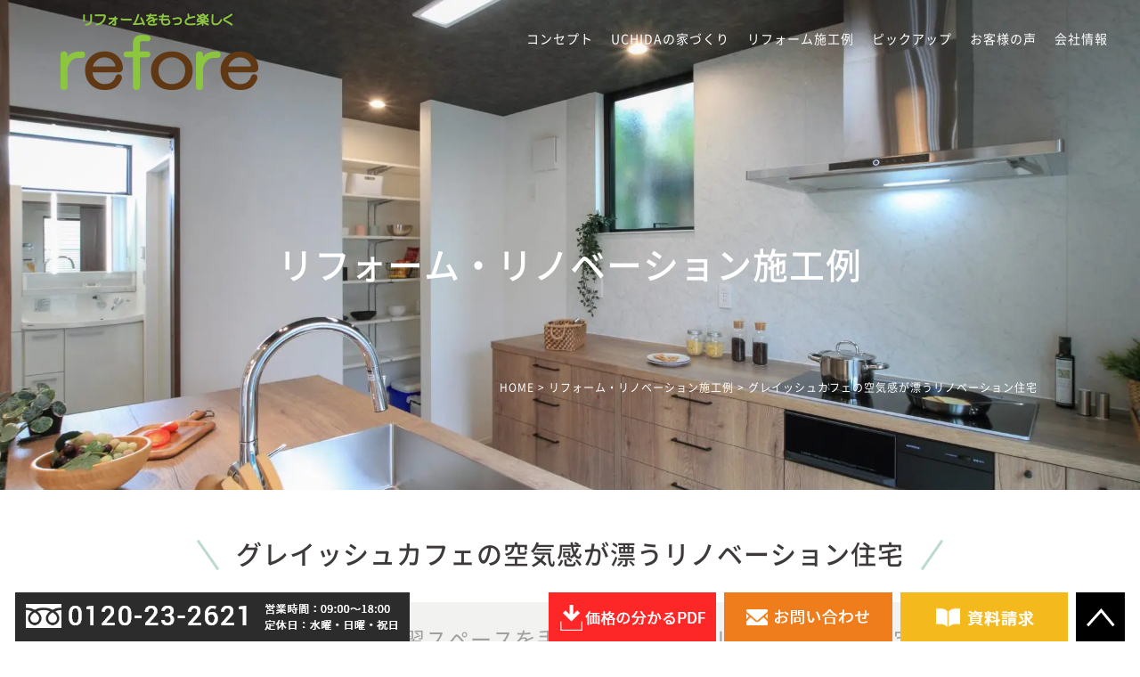

--- FILE ---
content_type: text/html; charset=UTF-8
request_url: https://www.k-uchiken.com/reform/343/
body_size: 16331
content:
<!DOCTYPE html>
<html lang="ja">
	<head>


		
		<meta charset="UTF-8">
								<title>昭島市 マンション 2LDK グレイッシュカフェの空気感が漂うマンションリフォーム・リノベーション|国分寺市でリフォーム・リノベーションならウチダリフォーレへ（内田建設）</title>
				
		<!-- Google tag (gtag.js) -->
		<script async src="https://www.googletagmanager.com/gtag/js?id=G-JCE628WVSQ"></script>
		<script>
			window.dataLayer = window.dataLayer || [];
			function gtag(){dataLayer.push(arguments);}
			gtag('js', new Date());

			gtag('config', 'G-JCE628WVSQ');
			gtag('config', 'UA-111249673-1');
		</script>	

		<!-- Google広告CVタグ -->
						



		<!-- Google広告CVタグ -->


		<meta name="viewport" content="width=device-width" />
		<meta name="description" content="グレイッシュカフェの空気感が漂うリノベーション住宅 | 国分寺市・小平市・国立市を中心に昭和38年に創業。水まわり、増改築、内装、全面リフォーム、介護リフォーム、マンションのリフォーム・リノベーションを自然素材とデザイン性を大切にした心躍る住まいをご提案します。リフォーム・リノベーションのことならウチダリフォーレにご相談ください。地域に密着した住まいの安心と快適さをご提案いたします。" />
		<meta name="keywords" content="" />

		<script src="https://www.k-uchiken.com/newhp/wp-content/themes/k-uchiken/js/jquery-1.11.1.min.js" type="text/javascript"></script>

		<link href="https://fonts.googleapis.com/css?family=Roboto+Condensed" rel="stylesheet">
		<link rel="stylesheet" href="https://www.k-uchiken.com/newhp/wp-content/themes/k-uchiken/style.css?202502215" media="screen,projection,print">
		<link rel="stylesheet" href="https://www.k-uchiken.com/newhp/wp-content/themes/k-uchiken/sp.css?20240115" media="screen and (max-width: 680px)">
		<link href="https://www.k-uchiken.com/newhp/wp-content/themes/k-uchiken/css/font-awesome.min.css" rel="stylesheet">

				<script src="https://www.k-uchiken.com/newhp/wp-content/themes/k-uchiken/js/jquery.bxslider.min.js"></script>
		<link rel="stylesheet" href="https://www.k-uchiken.com/newhp/wp-content/themes/k-uchiken/js/jquery.bxslider.css?20240126"  media="screen,projection,print">
			
		

				<link rel="stylesheet" href="//code.jquery.com/ui/1.12.1/themes/base/jquery-ui.css">
		<script src="https://code.jquery.com/ui/1.12.1/jquery-ui.js"></script>
		<script>
						$( function() {
				var curent_tab = '0';						
				console.log(curent_tab);
				$("#tabs").tabs({
					active: curent_tab
				});

			} );
		</script>	
			

		<script src="https://www.k-uchiken.com/newhp/wp-content/themes/k-uchiken/js/common.js"></script>

		<script>
			$(function () {
				$(window).scroll(function () {
					var scrollBottom =100;
					if ($(this).scrollTop() > scrollBottom) {
						$('#headerL').addClass('fixed');
						$('#headerL').animate({"top": 0},500);
					} else {
						$('#headerL').removeClass('fixed');
					}
				});
			});
		</script>

			

		
			
		<script>			
			$(function(){
				$(".has_child").hover(
					function(){
						$(".child",this).fadeIn();
					},
					function(){
						$(".child",this).fadeOut("slow");
					}
				);

			});		
		</script>
		
		<!-- Google tag (gtag.js) 田中設置分 -->
		<script async src="https://www.googletagmanager.com/gtag/js?id=AW-16657873567">
		</script>
		<script>
			window.dataLayer = window.dataLayer || [];
			function gtag(){dataLayer.push(arguments);}
			gtag('js', new Date());

			gtag('config', 'AW-16657873567');
		</script>

		<!-- Global site tag (gtag.js) - AdWords: 803407019 -->
		<script async src="https://www.googletagmanager.com/gtag/js?id=AW-803407019"></script>
		<script>
			window.dataLayer = window.dataLayer || [];
			function gtag(){dataLayer.push(arguments);}
			gtag('js', new Date());

			gtag('config', 'AW-803407019');
		</script>

		<!-- Event snippet for 電話問合せ conversion page
In your html page, add the snippet and call gtag_report_conversion when someone clicks on the chosen link or button. -->
		<script>
			function gtag_report_conversion(url) {
				var callback = function () {
					if (typeof(url) != 'undefined') {
						window.location = url;
					}
				};
				gtag('event', 'conversion', {
					'send_to': 'AW-803407019/pnoDCIuT_YIBEKuJjP8C',
					'event_callback': callback
				});
				return false;
			}
		</script>	

		<meta name='robots' content='max-image-preview:large' />
<link rel="alternate" title="oEmbed (JSON)" type="application/json+oembed" href="https://www.k-uchiken.com/wp-json/oembed/1.0/embed?url=https%3A%2F%2Fwww.k-uchiken.com%2Freform%2F343%2F" />
<link rel="alternate" title="oEmbed (XML)" type="text/xml+oembed" href="https://www.k-uchiken.com/wp-json/oembed/1.0/embed?url=https%3A%2F%2Fwww.k-uchiken.com%2Freform%2F343%2F&#038;format=xml" />
<style id='wp-img-auto-sizes-contain-inline-css' type='text/css'>
img:is([sizes=auto i],[sizes^="auto," i]){contain-intrinsic-size:3000px 1500px}
/*# sourceURL=wp-img-auto-sizes-contain-inline-css */
</style>
<link rel='stylesheet' id='sbi_styles-css' href='https://www.k-uchiken.com/newhp/wp-content/plugins/instagram-feed/css/sbi-styles.min.css?ver=6.6.1' type='text/css' media='all' />
<style id='wp-emoji-styles-inline-css' type='text/css'>

	img.wp-smiley, img.emoji {
		display: inline !important;
		border: none !important;
		box-shadow: none !important;
		height: 1em !important;
		width: 1em !important;
		margin: 0 0.07em !important;
		vertical-align: -0.1em !important;
		background: none !important;
		padding: 0 !important;
	}
/*# sourceURL=wp-emoji-styles-inline-css */
</style>
<style id='wp-block-library-inline-css' type='text/css'>
:root{--wp-block-synced-color:#7a00df;--wp-block-synced-color--rgb:122,0,223;--wp-bound-block-color:var(--wp-block-synced-color);--wp-editor-canvas-background:#ddd;--wp-admin-theme-color:#007cba;--wp-admin-theme-color--rgb:0,124,186;--wp-admin-theme-color-darker-10:#006ba1;--wp-admin-theme-color-darker-10--rgb:0,107,160.5;--wp-admin-theme-color-darker-20:#005a87;--wp-admin-theme-color-darker-20--rgb:0,90,135;--wp-admin-border-width-focus:2px}@media (min-resolution:192dpi){:root{--wp-admin-border-width-focus:1.5px}}.wp-element-button{cursor:pointer}:root .has-very-light-gray-background-color{background-color:#eee}:root .has-very-dark-gray-background-color{background-color:#313131}:root .has-very-light-gray-color{color:#eee}:root .has-very-dark-gray-color{color:#313131}:root .has-vivid-green-cyan-to-vivid-cyan-blue-gradient-background{background:linear-gradient(135deg,#00d084,#0693e3)}:root .has-purple-crush-gradient-background{background:linear-gradient(135deg,#34e2e4,#4721fb 50%,#ab1dfe)}:root .has-hazy-dawn-gradient-background{background:linear-gradient(135deg,#faaca8,#dad0ec)}:root .has-subdued-olive-gradient-background{background:linear-gradient(135deg,#fafae1,#67a671)}:root .has-atomic-cream-gradient-background{background:linear-gradient(135deg,#fdd79a,#004a59)}:root .has-nightshade-gradient-background{background:linear-gradient(135deg,#330968,#31cdcf)}:root .has-midnight-gradient-background{background:linear-gradient(135deg,#020381,#2874fc)}:root{--wp--preset--font-size--normal:16px;--wp--preset--font-size--huge:42px}.has-regular-font-size{font-size:1em}.has-larger-font-size{font-size:2.625em}.has-normal-font-size{font-size:var(--wp--preset--font-size--normal)}.has-huge-font-size{font-size:var(--wp--preset--font-size--huge)}.has-text-align-center{text-align:center}.has-text-align-left{text-align:left}.has-text-align-right{text-align:right}.has-fit-text{white-space:nowrap!important}#end-resizable-editor-section{display:none}.aligncenter{clear:both}.items-justified-left{justify-content:flex-start}.items-justified-center{justify-content:center}.items-justified-right{justify-content:flex-end}.items-justified-space-between{justify-content:space-between}.screen-reader-text{border:0;clip-path:inset(50%);height:1px;margin:-1px;overflow:hidden;padding:0;position:absolute;width:1px;word-wrap:normal!important}.screen-reader-text:focus{background-color:#ddd;clip-path:none;color:#444;display:block;font-size:1em;height:auto;left:5px;line-height:normal;padding:15px 23px 14px;text-decoration:none;top:5px;width:auto;z-index:100000}html :where(.has-border-color){border-style:solid}html :where([style*=border-top-color]){border-top-style:solid}html :where([style*=border-right-color]){border-right-style:solid}html :where([style*=border-bottom-color]){border-bottom-style:solid}html :where([style*=border-left-color]){border-left-style:solid}html :where([style*=border-width]){border-style:solid}html :where([style*=border-top-width]){border-top-style:solid}html :where([style*=border-right-width]){border-right-style:solid}html :where([style*=border-bottom-width]){border-bottom-style:solid}html :where([style*=border-left-width]){border-left-style:solid}html :where(img[class*=wp-image-]){height:auto;max-width:100%}:where(figure){margin:0 0 1em}html :where(.is-position-sticky){--wp-admin--admin-bar--position-offset:var(--wp-admin--admin-bar--height,0px)}@media screen and (max-width:600px){html :where(.is-position-sticky){--wp-admin--admin-bar--position-offset:0px}}

/*# sourceURL=wp-block-library-inline-css */
</style><style id='global-styles-inline-css' type='text/css'>
:root{--wp--preset--aspect-ratio--square: 1;--wp--preset--aspect-ratio--4-3: 4/3;--wp--preset--aspect-ratio--3-4: 3/4;--wp--preset--aspect-ratio--3-2: 3/2;--wp--preset--aspect-ratio--2-3: 2/3;--wp--preset--aspect-ratio--16-9: 16/9;--wp--preset--aspect-ratio--9-16: 9/16;--wp--preset--color--black: #000000;--wp--preset--color--cyan-bluish-gray: #abb8c3;--wp--preset--color--white: #ffffff;--wp--preset--color--pale-pink: #f78da7;--wp--preset--color--vivid-red: #cf2e2e;--wp--preset--color--luminous-vivid-orange: #ff6900;--wp--preset--color--luminous-vivid-amber: #fcb900;--wp--preset--color--light-green-cyan: #7bdcb5;--wp--preset--color--vivid-green-cyan: #00d084;--wp--preset--color--pale-cyan-blue: #8ed1fc;--wp--preset--color--vivid-cyan-blue: #0693e3;--wp--preset--color--vivid-purple: #9b51e0;--wp--preset--gradient--vivid-cyan-blue-to-vivid-purple: linear-gradient(135deg,rgb(6,147,227) 0%,rgb(155,81,224) 100%);--wp--preset--gradient--light-green-cyan-to-vivid-green-cyan: linear-gradient(135deg,rgb(122,220,180) 0%,rgb(0,208,130) 100%);--wp--preset--gradient--luminous-vivid-amber-to-luminous-vivid-orange: linear-gradient(135deg,rgb(252,185,0) 0%,rgb(255,105,0) 100%);--wp--preset--gradient--luminous-vivid-orange-to-vivid-red: linear-gradient(135deg,rgb(255,105,0) 0%,rgb(207,46,46) 100%);--wp--preset--gradient--very-light-gray-to-cyan-bluish-gray: linear-gradient(135deg,rgb(238,238,238) 0%,rgb(169,184,195) 100%);--wp--preset--gradient--cool-to-warm-spectrum: linear-gradient(135deg,rgb(74,234,220) 0%,rgb(151,120,209) 20%,rgb(207,42,186) 40%,rgb(238,44,130) 60%,rgb(251,105,98) 80%,rgb(254,248,76) 100%);--wp--preset--gradient--blush-light-purple: linear-gradient(135deg,rgb(255,206,236) 0%,rgb(152,150,240) 100%);--wp--preset--gradient--blush-bordeaux: linear-gradient(135deg,rgb(254,205,165) 0%,rgb(254,45,45) 50%,rgb(107,0,62) 100%);--wp--preset--gradient--luminous-dusk: linear-gradient(135deg,rgb(255,203,112) 0%,rgb(199,81,192) 50%,rgb(65,88,208) 100%);--wp--preset--gradient--pale-ocean: linear-gradient(135deg,rgb(255,245,203) 0%,rgb(182,227,212) 50%,rgb(51,167,181) 100%);--wp--preset--gradient--electric-grass: linear-gradient(135deg,rgb(202,248,128) 0%,rgb(113,206,126) 100%);--wp--preset--gradient--midnight: linear-gradient(135deg,rgb(2,3,129) 0%,rgb(40,116,252) 100%);--wp--preset--font-size--small: 13px;--wp--preset--font-size--medium: 20px;--wp--preset--font-size--large: 36px;--wp--preset--font-size--x-large: 42px;--wp--preset--spacing--20: 0.44rem;--wp--preset--spacing--30: 0.67rem;--wp--preset--spacing--40: 1rem;--wp--preset--spacing--50: 1.5rem;--wp--preset--spacing--60: 2.25rem;--wp--preset--spacing--70: 3.38rem;--wp--preset--spacing--80: 5.06rem;--wp--preset--shadow--natural: 6px 6px 9px rgba(0, 0, 0, 0.2);--wp--preset--shadow--deep: 12px 12px 50px rgba(0, 0, 0, 0.4);--wp--preset--shadow--sharp: 6px 6px 0px rgba(0, 0, 0, 0.2);--wp--preset--shadow--outlined: 6px 6px 0px -3px rgb(255, 255, 255), 6px 6px rgb(0, 0, 0);--wp--preset--shadow--crisp: 6px 6px 0px rgb(0, 0, 0);}:where(.is-layout-flex){gap: 0.5em;}:where(.is-layout-grid){gap: 0.5em;}body .is-layout-flex{display: flex;}.is-layout-flex{flex-wrap: wrap;align-items: center;}.is-layout-flex > :is(*, div){margin: 0;}body .is-layout-grid{display: grid;}.is-layout-grid > :is(*, div){margin: 0;}:where(.wp-block-columns.is-layout-flex){gap: 2em;}:where(.wp-block-columns.is-layout-grid){gap: 2em;}:where(.wp-block-post-template.is-layout-flex){gap: 1.25em;}:where(.wp-block-post-template.is-layout-grid){gap: 1.25em;}.has-black-color{color: var(--wp--preset--color--black) !important;}.has-cyan-bluish-gray-color{color: var(--wp--preset--color--cyan-bluish-gray) !important;}.has-white-color{color: var(--wp--preset--color--white) !important;}.has-pale-pink-color{color: var(--wp--preset--color--pale-pink) !important;}.has-vivid-red-color{color: var(--wp--preset--color--vivid-red) !important;}.has-luminous-vivid-orange-color{color: var(--wp--preset--color--luminous-vivid-orange) !important;}.has-luminous-vivid-amber-color{color: var(--wp--preset--color--luminous-vivid-amber) !important;}.has-light-green-cyan-color{color: var(--wp--preset--color--light-green-cyan) !important;}.has-vivid-green-cyan-color{color: var(--wp--preset--color--vivid-green-cyan) !important;}.has-pale-cyan-blue-color{color: var(--wp--preset--color--pale-cyan-blue) !important;}.has-vivid-cyan-blue-color{color: var(--wp--preset--color--vivid-cyan-blue) !important;}.has-vivid-purple-color{color: var(--wp--preset--color--vivid-purple) !important;}.has-black-background-color{background-color: var(--wp--preset--color--black) !important;}.has-cyan-bluish-gray-background-color{background-color: var(--wp--preset--color--cyan-bluish-gray) !important;}.has-white-background-color{background-color: var(--wp--preset--color--white) !important;}.has-pale-pink-background-color{background-color: var(--wp--preset--color--pale-pink) !important;}.has-vivid-red-background-color{background-color: var(--wp--preset--color--vivid-red) !important;}.has-luminous-vivid-orange-background-color{background-color: var(--wp--preset--color--luminous-vivid-orange) !important;}.has-luminous-vivid-amber-background-color{background-color: var(--wp--preset--color--luminous-vivid-amber) !important;}.has-light-green-cyan-background-color{background-color: var(--wp--preset--color--light-green-cyan) !important;}.has-vivid-green-cyan-background-color{background-color: var(--wp--preset--color--vivid-green-cyan) !important;}.has-pale-cyan-blue-background-color{background-color: var(--wp--preset--color--pale-cyan-blue) !important;}.has-vivid-cyan-blue-background-color{background-color: var(--wp--preset--color--vivid-cyan-blue) !important;}.has-vivid-purple-background-color{background-color: var(--wp--preset--color--vivid-purple) !important;}.has-black-border-color{border-color: var(--wp--preset--color--black) !important;}.has-cyan-bluish-gray-border-color{border-color: var(--wp--preset--color--cyan-bluish-gray) !important;}.has-white-border-color{border-color: var(--wp--preset--color--white) !important;}.has-pale-pink-border-color{border-color: var(--wp--preset--color--pale-pink) !important;}.has-vivid-red-border-color{border-color: var(--wp--preset--color--vivid-red) !important;}.has-luminous-vivid-orange-border-color{border-color: var(--wp--preset--color--luminous-vivid-orange) !important;}.has-luminous-vivid-amber-border-color{border-color: var(--wp--preset--color--luminous-vivid-amber) !important;}.has-light-green-cyan-border-color{border-color: var(--wp--preset--color--light-green-cyan) !important;}.has-vivid-green-cyan-border-color{border-color: var(--wp--preset--color--vivid-green-cyan) !important;}.has-pale-cyan-blue-border-color{border-color: var(--wp--preset--color--pale-cyan-blue) !important;}.has-vivid-cyan-blue-border-color{border-color: var(--wp--preset--color--vivid-cyan-blue) !important;}.has-vivid-purple-border-color{border-color: var(--wp--preset--color--vivid-purple) !important;}.has-vivid-cyan-blue-to-vivid-purple-gradient-background{background: var(--wp--preset--gradient--vivid-cyan-blue-to-vivid-purple) !important;}.has-light-green-cyan-to-vivid-green-cyan-gradient-background{background: var(--wp--preset--gradient--light-green-cyan-to-vivid-green-cyan) !important;}.has-luminous-vivid-amber-to-luminous-vivid-orange-gradient-background{background: var(--wp--preset--gradient--luminous-vivid-amber-to-luminous-vivid-orange) !important;}.has-luminous-vivid-orange-to-vivid-red-gradient-background{background: var(--wp--preset--gradient--luminous-vivid-orange-to-vivid-red) !important;}.has-very-light-gray-to-cyan-bluish-gray-gradient-background{background: var(--wp--preset--gradient--very-light-gray-to-cyan-bluish-gray) !important;}.has-cool-to-warm-spectrum-gradient-background{background: var(--wp--preset--gradient--cool-to-warm-spectrum) !important;}.has-blush-light-purple-gradient-background{background: var(--wp--preset--gradient--blush-light-purple) !important;}.has-blush-bordeaux-gradient-background{background: var(--wp--preset--gradient--blush-bordeaux) !important;}.has-luminous-dusk-gradient-background{background: var(--wp--preset--gradient--luminous-dusk) !important;}.has-pale-ocean-gradient-background{background: var(--wp--preset--gradient--pale-ocean) !important;}.has-electric-grass-gradient-background{background: var(--wp--preset--gradient--electric-grass) !important;}.has-midnight-gradient-background{background: var(--wp--preset--gradient--midnight) !important;}.has-small-font-size{font-size: var(--wp--preset--font-size--small) !important;}.has-medium-font-size{font-size: var(--wp--preset--font-size--medium) !important;}.has-large-font-size{font-size: var(--wp--preset--font-size--large) !important;}.has-x-large-font-size{font-size: var(--wp--preset--font-size--x-large) !important;}
/*# sourceURL=global-styles-inline-css */
</style>

<style id='classic-theme-styles-inline-css' type='text/css'>
/*! This file is auto-generated */
.wp-block-button__link{color:#fff;background-color:#32373c;border-radius:9999px;box-shadow:none;text-decoration:none;padding:calc(.667em + 2px) calc(1.333em + 2px);font-size:1.125em}.wp-block-file__button{background:#32373c;color:#fff;text-decoration:none}
/*# sourceURL=/wp-includes/css/classic-themes.min.css */
</style>
<link rel='stylesheet' id='contact-form-7-css' href='https://www.k-uchiken.com/newhp/wp-content/plugins/contact-form-7/includes/css/styles.css?ver=5.8.4' type='text/css' media='all' />
<link rel='stylesheet' id='fancybox-css' href='https://www.k-uchiken.com/newhp/wp-content/plugins/easy-fancybox/fancybox/1.5.4/jquery.fancybox.min.css?ver=6.9' type='text/css' media='screen' />
<link rel='stylesheet' id='cf7cf-style-css' href='https://www.k-uchiken.com/newhp/wp-content/plugins/cf7-conditional-fields/style.css?ver=2.4.6' type='text/css' media='all' />
<link rel='stylesheet' id='jquery-ui-smoothness-css' href='https://www.k-uchiken.com/newhp/wp-content/plugins/contact-form-7/includes/js/jquery-ui/themes/smoothness/jquery-ui.min.css?ver=1.12.1' type='text/css' media='screen' />
<script type="text/javascript" src="https://www.k-uchiken.com/newhp/wp-includes/js/jquery/jquery.min.js?ver=3.7.1" id="jquery-core-js"></script>
<script type="text/javascript" src="https://www.k-uchiken.com/newhp/wp-includes/js/jquery/jquery-migrate.min.js?ver=3.4.1" id="jquery-migrate-js"></script>
<link rel="https://api.w.org/" href="https://www.k-uchiken.com/wp-json/" /><link rel="alternate" title="JSON" type="application/json" href="https://www.k-uchiken.com/wp-json/wp/v2/reform/343" /><link rel="EditURI" type="application/rsd+xml" title="RSD" href="https://www.k-uchiken.com/newhp/xmlrpc.php?rsd" />
<meta name="generator" content="WordPress 6.9" />
<link rel="canonical" href="https://www.k-uchiken.com/reform/343/" />
<link rel='shortlink' href='https://www.k-uchiken.com/?p=343' />
    
    <script type="text/javascript">
        var ajaxurl = 'https://www.k-uchiken.com/newhp/wp-admin/admin-ajax.php';
    </script>
<noscript><style>.lazyload[data-src]{display:none !important;}</style></noscript><style>.lazyload{background-image:none !important;}.lazyload:before{background-image:none !important;}</style><link rel="icon" href="/newhp/wp-content/uploads/cropped-favicon-32x32.png" sizes="32x32" />
<link rel="icon" href="/newhp/wp-content/uploads/cropped-favicon-192x192.png" sizes="192x192" />
<link rel="apple-touch-icon" href="/newhp/wp-content/uploads/cropped-favicon-180x180.png" />
<meta name="msapplication-TileImage" content="/newhp/wp-content/uploads/cropped-favicon-270x270.png" />

	</head>




	<body class="wp-singular reform-template-default single single-reform postid-343 wp-theme-k-uchiken" id="container" style="background: #fff;">	
		<header>
			<div id="headerL">
				<div id="header" class="clearfix">
					<img id="sp_menu_btn" class="sp lazyload" src="[data-uri]" data-src="/newhp/images/sp_menu_on.png" decoding="async" data-eio-rwidth="70" data-eio-rheight="70" /><noscript><img id="sp_menu_btn" class="sp" src="/newhp/images/sp_menu_on.png" data-eio="l" /></noscript>
					<div id="logo"><a href="https://www.k-uchiken.com"><img src="[data-uri]" alt="内田建設" data-src="/newhp/images/refore-logo.png" decoding="async" class="lazyload" data-eio-rwidth="280" data-eio-rheight="86" /><noscript><img src="/newhp/images/refore-logo.png" alt="内田建設" data-eio="l" /></noscript></a></div>
					<div id="gnavi">
						<div class="menu navi">
							<ul>
								<li class=""><a href="https://www.k-uchiken.com/concept/">コンセプト</a></li>
								<li class="has_child"><span class="wrap">UCHIDAの家づくり</span>
									<ul class="child">
										<li><a href="https://www.k-uchiken.com/reform-lineup/">REFORM LINEUP</a></li>
										<li><a href="https://www.k-uchiken.com/exterior_product/">エクステリア</a></li>
									</ul>								
								</li>							
								<li class=""><a href="https://www.k-uchiken.com/reform/">リフォーム施工例</a></li>
								<li class="has_child"><span class="wrap">ピックアップ</span>
									<ul class="child">
										<li><a href="https://www.k-uchiken.com/event/">イベント情報</a></li>
										<li><a href="https://www.k-uchiken.com/flow/">家づくりの流れ</a></li>
										<li><a href="https://www.k-uchiken.com/faq/">よくある質問</a></li>
										<li><a href="https://www.k-uchiken.com/maintenance/">アフターメンテナンス</a></li>
										<li><a href="https://www.k-uchiken.com/reform-loan/">リフォームローン</a></li>
										<li><a href="https://www.k-uchiken.com/low_gallery/">着工から完工までの流れ</a></li>
									</ul>								
								</li>							
								<li class=""><a href="https://www.k-uchiken.com/voices/">お客様の声</a></li>
								<li class="has_child">
																		<a href="https://www.k-uchiken.com/company/">会社情報</a>
																		<ul class="child">
										<li><a href="https://www.k-uchiken.com/company/">会社概要</a></li>
										<li><a href="https://www.k-uchiken.com/message/">代表挨拶</a></li>
										<li><a href="https://www.k-uchiken.com/staff/">スタッフ紹介</a></li>
										<li><a href="https://www.k-uchiken.com/recruit/">採用情報</a></li>
										<li><a href="https://house.k-uchiken.com/" target="_blank"">新築サイト</a></li>
									</ul>								
								</li>
							</ul>
						</div><!-- /navi -->
					</div>
				</div>
			</div>
		</header>

		



<div class="container bg-contentw">
	<div class="mB lazyload" style="background: no-repeat center center #fff;" data-back="/newhp/wp-content/uploads/header-bg02-scaled.jpg"><div class="wrapper">
		<div class="h1">リフォーム・リノベーション施工例</div>
		<div class="breadcrumbs">
			<!-- Breadcrumb NavXT 7.4.1 -->
<span property="itemListElement" typeof="ListItem"><a property="item" typeof="WebPage" title="国分寺市でリフォーム・リノベーションならウチダリフォーレへ（内田建設）へ移動する" href="https://www.k-uchiken.com" class="home" ><span property="name">HOME</span></a><meta property="position" content="1"></span> &gt; <span property="itemListElement" typeof="ListItem"><a property="item" typeof="WebPage" title="リフォーム・リノベーション施工例へ移動する" href="https://www.k-uchiken.com/reform/" class="archive post-reform-archive" ><span property="name">リフォーム・リノベーション施工例</span></a><meta property="position" content="2"></span> &gt; <span property="itemListElement" typeof="ListItem"><span property="name" class="post post-reform current-item">グレイッシュカフェの空気感が漂うリノベーション住宅</span><meta property="url" content="https://www.k-uchiken.com/reform/343/"><meta property="position" content="3"></span>		</div>	
		</div>		
	</div>
	<div id="maincon" class="clearfix">
		<div class="kizi">
			<div class="wrapper clearfix">

				<h1 class="kizittlre mb30"><span>グレイッシュカフェの空気感が漂うリノベーション住宅</span></h1>		

								<div id="workDedail" class="post-343 reform type-reform status-publish hentry r-type-apartment rcase-manson r-style-style04 r-style-style10 r-taste-taste07 rarea-45">

															<h2 class="sekourei_catch">快適なリビング学習スペースを手作り！カフェ風リノベーション住宅</h2>

															<div class="clearfix">
						<div class="clearfix mb20"><div class="tags"><a href="https://www.k-uchiken.com/r-type/apartment" class="label_apartment ">マンション</a><a href="https://www.k-uchiken.com/reform/?rcase=manson" class="label_manson ">マンションリフォーム</a><a href="https://www.k-uchiken.com/reform/?r-style=style04" class="label_style04 ">家事をもっと楽しく</a><a href="https://www.k-uchiken.com/reform/?r-style=style10" class="label_style10 ">テレワークをもっと楽しく</a><a href="https://www.k-uchiken.com/reform/?r-taste=taste07" class="label_taste07 ">アンティーク</a><a href="https://www.k-uchiken.com/reform/?rarea=%e6%98%ad%e5%b3%b6" class="label_%e6%98%ad%e5%b3%b6 ">昭島</a></div></div>					</div>
					
										<script type="text/javascript">
						$(document).ready(function(){
							$('.slide_sekou').bxSlider({
								mode: 'horizontal',
								auto: false,
								autoControls: true,
								slideWidth: 1000,
								maxSlides: 1,
								minSlides: 1,
								moveSlides: 1,
								adaptiveHeight:true,		
								pagerCustom: '.bx-pager',
								onSlideBefore : function(){
									window.scrollTo(0, window.pageYOffset);
								},
							});
						});
					</script>
					<style>
						.bx-pager a {
							display: inline-block;
							width: 90px;
							height: 90px;
							margin:0 5px 5px 0;
							object-fit: cover;

						}

						.bx-pager a img {
							opacity: 0.5;
						}

						.bx-pager a.active img {
							opacity: 1;
						}			
						.sliderDesc { padding: 10px 10px; text-align: center; }

						.slide_sekou { text-align: center; font-size: 14px; }
						.slide_sekou li img { max-height: 680px; margin-bottom: 10px; max-width: 100%; }
						.slide_sekou li .beforeafter { display: block; }
						.slide_sekou li .beforeafter .yaji { width: 100px; display: table-cell; position: relative; vertical-align: top; }
						.slide_sekou li .beforeafter .before { width: 250px; float: left; position: relative; vertical-align: top; padding-right: 30px; }
						.slide_sekou li .beforeafter .after { max-width: 700px; float: right; position: relative; vertical-align: top; }
						.slide_sekou li .beforeafter .before .label { display: inline-block; position: absolute; background: #000; color: #fff; padding: 5px 8px 5px 8px; left: 0px; left: 0px; }
						.slide_sekou li .beforeafter .after .label { display: inline-block; position: absolute; background: #F6BB0F;  color: #fff; padding: 5px 8px 5px 8px; left: 0px; }
						.slide_sekou li h3 { font-weight: 600; font-size: 14px; margin: 0px; }
						.slide_sekou li .afterafter { position: relative; text-align: center;  }
						.slide_sekou li .afterafter img { max-height: 600px; display: inline; margin-left: 0px; margin-right: 0px; }
						.slide_sekou li .afterafter .label { display: inline-block; position: absolute; background: #F6BB0F;  color: #fff; padding: 5px 8px 5px 8px; left: 0px; }

						@media screen and (max-width: 600px) {
							/* .slide_sekou li img { max-height: 280px; } */
							.bx-pager a { width: 70px; height: 70px; }
							.slide_sekou li .beforeafter .before { width: 250px; float: none; display: block; vertical-align: top; padding-right: 0px; margin: 10px auto;  position: relative;  }
							.slide_sekou li .beforeafter .after { max-width: 100%; float: none; position: relative; vertical-align: top; }
							.slide_sekou li .afterafter img { display: block;}


						}

					</style>

					<div id="workDedail">
												<div class="photos">
							<ul class="slide_sekou">
																<li>
																											<div class="beforeafter clearfix">
																				<div class="before">
											<span class="label">before</span>
											<img src="/newhp/wp-content/uploads/Y様-Before-1024x768.jpg" class="skip-autoscale skip-lazy" alt="" />
										</div>
																														<div class="after">
											<span class="label">after</span>
											<img src="/newhp/wp-content/uploads/43-8-1024x682.jpg" class="skip-autoscale skip-lazy" alt="" />
										</div>
																																							</div>
																	</li>
																<li>
																											<div class="afterafter">
										<!--<span class="label">after</span>-->
										<img src="/newhp/wp-content/uploads/21-9-1024x682.jpg" class="skip-autoscale skip-lazy after" alt="" />
									</div>
																																			</li>
																<li>
																											<div class="afterafter">
										<!--<span class="label">after</span>-->
										<img src="/newhp/wp-content/uploads/35-1-3-1024x682.jpg" class="skip-autoscale skip-lazy after" alt="" />
									</div>
																																			</li>
																<li>
																											<div class="afterafter">
										<!--<span class="label">after</span>-->
										<img src="/newhp/wp-content/uploads/30-1-2-1024x682.jpg" class="skip-autoscale skip-lazy after" alt="" />
									</div>
																																			</li>
																<li>
																											<div class="afterafter">
										<!--<span class="label">after</span>-->
										<img src="/newhp/wp-content/uploads/40-3-1024x682.jpg" class="skip-autoscale skip-lazy after" alt="" />
									</div>
																																			</li>
																<li>
																											<div class="afterafter">
										<!--<span class="label">after</span>-->
										<img src="/newhp/wp-content/uploads/55-8-682x1024.jpg" class="skip-autoscale skip-lazy after" alt="" />
									</div>
																																			</li>
																<li>
																											<div class="afterafter">
										<!--<span class="label">after</span>-->
										<img src="/newhp/wp-content/uploads/52-1-682x1024.jpg" class="skip-autoscale skip-lazy after" alt="" />
									</div>
																																			</li>
																<li>
																											<div class="afterafter">
										<!--<span class="label">after</span>-->
										<img src="/newhp/wp-content/uploads/15-9-682x1024.jpg" class="skip-autoscale skip-lazy after" alt="" />
									</div>
																																			</li>
																<li>
																											<div class="afterafter">
										<!--<span class="label">after</span>-->
										<img src="/newhp/wp-content/uploads/06-10-682x1024.jpg" class="skip-autoscale skip-lazy after" alt="" />
									</div>
																																			</li>
															</ul>
						</div>
						<div class="bx-pager clearfix aligncenter mainbloc">
																			
							<a data-slide-index="0" href="">
								<img src="[data-uri]" data-src="/newhp/wp-content/uploads/43-8-150x150.jpg" decoding="async" class="lazyload" data-eio-rwidth="150" data-eio-rheight="150" /><noscript><img src="/newhp/wp-content/uploads/43-8-150x150.jpg" data-eio="l" /></noscript>
							</a>
																			
							<a data-slide-index="1" href="">
								<img src="[data-uri]" data-src="/newhp/wp-content/uploads/21-9-150x150.jpg" decoding="async" class="lazyload" data-eio-rwidth="150" data-eio-rheight="150" /><noscript><img src="/newhp/wp-content/uploads/21-9-150x150.jpg" data-eio="l" /></noscript>
							</a>
																			
							<a data-slide-index="2" href="">
								<img src="[data-uri]" data-src="/newhp/wp-content/uploads/35-1-3-150x150.jpg" decoding="async" class="lazyload" data-eio-rwidth="150" data-eio-rheight="150" /><noscript><img src="/newhp/wp-content/uploads/35-1-3-150x150.jpg" data-eio="l" /></noscript>
							</a>
																			
							<a data-slide-index="3" href="">
								<img src="[data-uri]" data-src="/newhp/wp-content/uploads/30-1-2-150x150.jpg" decoding="async" class="lazyload" data-eio-rwidth="150" data-eio-rheight="150" /><noscript><img src="/newhp/wp-content/uploads/30-1-2-150x150.jpg" data-eio="l" /></noscript>
							</a>
																			
							<a data-slide-index="4" href="">
								<img src="[data-uri]" data-src="/newhp/wp-content/uploads/40-3-150x150.jpg" decoding="async" class="lazyload" data-eio-rwidth="150" data-eio-rheight="150" /><noscript><img src="/newhp/wp-content/uploads/40-3-150x150.jpg" data-eio="l" /></noscript>
							</a>
																			
							<a data-slide-index="5" href="">
								<img src="[data-uri]" data-src="/newhp/wp-content/uploads/55-8-150x150.jpg" decoding="async" class="lazyload" data-eio-rwidth="150" data-eio-rheight="150" /><noscript><img src="/newhp/wp-content/uploads/55-8-150x150.jpg" data-eio="l" /></noscript>
							</a>
																			
							<a data-slide-index="6" href="">
								<img src="[data-uri]" data-src="/newhp/wp-content/uploads/52-1-150x150.jpg" decoding="async" class="lazyload" data-eio-rwidth="150" data-eio-rheight="150" /><noscript><img src="/newhp/wp-content/uploads/52-1-150x150.jpg" data-eio="l" /></noscript>
							</a>
																			
							<a data-slide-index="7" href="">
								<img src="[data-uri]" data-src="/newhp/wp-content/uploads/15-9-150x150.jpg" decoding="async" class="lazyload" data-eio-rwidth="150" data-eio-rheight="150" /><noscript><img src="/newhp/wp-content/uploads/15-9-150x150.jpg" data-eio="l" /></noscript>
							</a>
																			
							<a data-slide-index="8" href="">
								<img src="[data-uri]" data-src="/newhp/wp-content/uploads/06-10-150x150.jpg" decoding="async" class="lazyload" data-eio-rwidth="150" data-eio-rheight="150" /><noscript><img src="/newhp/wp-content/uploads/06-10-150x150.jpg" data-eio="l" /></noscript>
							</a>
													</div>
											</div>

					
															
															<h3 class="midashi-d">ポイント</h3>
					<p class="mb50">築30年のマンションを中古で購入した一家が、住まいのリフォーム・リノベーションに踏み切ることになった経緯や、その工事内容について詳細にご紹介します。このプロジェクトは、間取りの使い勝手の悪さとキッチンの老朽化を解消するためのリノベーションでした。ご家族のライフスタイルに合った快適な住空間を目指し、インテリアコーディネートも大きく変わることになりました。<br />
<br />
まず、奥様からの「グレイッシュなカフェ風のインテリアがいい」というリクエストから、リノベーションのデザインがスタートしました。このご要望に合わせて、床材の色から家具の選定まで、細部にわたってこだわりを持ってリフォームされました。<br />
<br />
リノベーションの中で特に注目すべき点は、ダイニングテーブルの再利用です。当初は新しいインテリアに合わないと考え、処分する予定でしたが、工事中にご主人様がDIYで天板を再塗装し、見事にリノベーション後のインテリアに溶け込むアイテムへと変貌させました。<br />
<br />
また、ご主人様が自宅でのパソコン作業を快適に行えるよう、リビングダイニングには幅広のワークデスクを新設しました。このワークデスクは、お子様がリビング学習をするのにも最適な空間を提供します。背面の壁にはパインの羽目板にオスモ塗装を施し、LDKのアクセントとしての役割も果たしています。<br />
<br />
収納面では、TV台と吊戸棚の設置によって、収納スペースが大幅に増加しました。これにより、リビングの空間をすっきりと整理整頓しやすくなったのです。リノベーションによって、ただの住まいが機能的でスタイリッシュな空間へと生まれ変わりました。<br />
<br />
このリフォーム・リノベーション事例は、築30年のマンションが新しいライフスタイルに合わせてどのように変化するかを示しています。間取りの最適化、インテリアの一新、収納スペースの拡大など、リフォームの可能性を存分に活かした例と言えるでしょう。<br />
<br />
弊社は、国分寺市・小平市・国立市を中心に、リフォームやリノベーション工事を行っている地域密着型の工務店です。お客様のご希望をしっかりと伺い、有資格者による高品質なプランと施工で、理想の住まいづくりをお手伝いしています。<br />
中古住宅のリノベーションや、おしゃれで快適な暮らしを叶えるリフォームをお考えの方は、ぜひ私たちにご相談ください。住まいに関するご不安やご希望を丁寧に伺いながら、最適なご提案をさせていただきます。<br />
詳しい施工事例やサービス内容は、弊社ホームページにてご覧いただけます。どうぞお気軽にお問い合わせください。<br />
<br />
一級建築士事務所 内田建設株式会社<br />
一級建築士　佐藤達明</p>
														


															


										<h3 class="midashi-d">物件概要</h3>
					<div class="mb30 bukendata clearfix reformdata">

												<dl>
							<dt>所在地</dt>
							<dd>昭島市							</dd>
						</dl>
						
												<dl>
							<dt>築年数</dt>
							<dd>築30年							</dd>
						</dl>
																		<dl>
							<dt>構造</dt>
							<dd>SRC工法							</dd>
						</dl>
																		<dl>
							<dt>建築費</dt>
							<dd>493万円							</dd>
						</dl>
																		<dl>
							<dt>施工面積</dt>
							<dd>17坪（57.0㎡）							</dd>
						</dl>
												

																								<dl>
							<dt>間取り</dt>
							<dd>2LDK							</dd>
						</dl>
																		<dl>
							<dt>工事内容</dt>
							<dd>間取り変更・内装・内部建具交換・設備交換・カーテン							</dd>
						</dl>
																		<dl>
							<dt>家族構成</dt>
							<dd>ご夫婦＋お子様							</dd>
						</dl>
						
						
												<dl>
							<dt>工事期間</dt>
							<dd>1.5ヶ月間							</dd>
						</dl>
						
											

					</div>
					

					<style>
						.morebottun_r { width: 40%; }

						@media screen and (max-width: 640px) {
							.morebottun_r { width: 80%; }
						}

					</style>	
					<div class="work_wrap pb50"></div>
					<div class="clearfix">
																							
						<div class="aligncenter pb60"><a href="https://www.k-uchiken.com/contact/" class="morebottun_r">お問い合わせはこちら</a></div>
					</div>


					

					 
					
										<div class="kanren mb50 mt20">
						<div class="kanrenttl mb20">関連施工例</div>
						<ul class="list clearfix">
																					
							<li><div><a href="https://www.k-uchiken.com/reform/7336/"><span><img src="[data-uri]" alt="住み継ぐ実家を暖かく安心して暮らせる住まいへ"  title="住み継ぐ実家を暖かく安心して暮らせる住まいへ" data-src="/newhp/wp-content/uploads/01-18-150x150.jpg" decoding="async" class="lazyload" data-eio-rwidth="150" data-eio-rheight="150" /><noscript><img src="/newhp/wp-content/uploads/01-18-150x150.jpg" alt="住み継ぐ実家を暖かく安心して暮らせる住まいへ"  title="住み継ぐ実家を暖かく安心して暮らせる住まいへ" data-eio="l" /></noscript></span><h3>住み継ぐ実家を暖かく安心して暮らせる住まいへ</h3></a></div></li>
																					
							<li><div><a href="https://www.k-uchiken.com/reform/7182/"><span><img src="[data-uri]" alt="土間収納と広々WICで収納力アップ！快適なマンション暮らしを実現"  title="土間収納と広々WICで収納力アップ！快適なマンション暮らしを実現" data-src="/newhp/wp-content/uploads/03-15-150x150.jpg" decoding="async" class="lazyload" data-eio-rwidth="150" data-eio-rheight="150" /><noscript><img src="/newhp/wp-content/uploads/03-15-150x150.jpg" alt="土間収納と広々WICで収納力アップ！快適なマンション暮らしを実現"  title="土間収納と広々WICで収納力アップ！快適なマンション暮らしを実現" data-eio="l" /></noscript></span><h3>土間収納と広々WICで収納力アップ！快適なマンション暮らしを実現</h3></a></div></li>
																					
							<li><div><a href="https://www.k-uchiken.com/reform/7146/"><span><img src="[data-uri]" alt="機能性とデザイン性を両立した内装リフォームで快適な住まいに"  title="機能性とデザイン性を両立した内装リフォームで快適な住まいに" data-src="/newhp/wp-content/uploads/13-17-150x150.jpg" decoding="async" class="lazyload" data-eio-rwidth="150" data-eio-rheight="150" /><noscript><img src="/newhp/wp-content/uploads/13-17-150x150.jpg" alt="機能性とデザイン性を両立した内装リフォームで快適な住まいに"  title="機能性とデザイン性を両立した内装リフォームで快適な住まいに" data-eio="l" /></noscript></span><h3>機能性とデザイン性を両立した内装リフォームで快適な住まいに</h3></a></div></li>
																					
							<li><div><a href="https://www.k-uchiken.com/reform/7075/"><span><img src="[data-uri]" alt="収納力と開放感を両立した住まいへ"  title="収納力と開放感を両立した住まいへ" data-src="/newhp/wp-content/uploads/43-14-150x150.jpg" decoding="async" class="lazyload" data-eio-rwidth="150" data-eio-rheight="150" /><noscript><img src="/newhp/wp-content/uploads/43-14-150x150.jpg" alt="収納力と開放感を両立した住まいへ"  title="収納力と開放感を両立した住まいへ" data-eio="l" /></noscript></span><h3>収納力と開放感を両立した住まいへ</h3></a></div></li>
																					
							<li><div><a href="https://www.k-uchiken.com/reform/6110/"><span><img src="[data-uri]" alt="家族が集う広々としたリビング空間"  title="家族が集う広々としたリビング空間" data-src="/newhp/wp-content/uploads/061-4-150x150.jpg" decoding="async" class="lazyload" data-eio-rwidth="150" data-eio-rheight="150" /><noscript><img src="/newhp/wp-content/uploads/061-4-150x150.jpg" alt="家族が集う広々としたリビング空間"  title="家族が集う広々としたリビング空間" data-eio="l" /></noscript></span><h3>家族が集う広々としたリビング空間</h3></a></div></li>
																					
							<li><div><a href="https://www.k-uchiken.com/reform/4968/"><span><img src="[data-uri]" alt="LESS is MORE（ “少ない”方が“豊か”）な空間が生み出す、モダンでスッキリした暮らし"  title="LESS is MORE（ “少ない”方が“豊か”）な空間が生み出す、モダンでスッキリした暮らし" data-src="/newhp/wp-content/uploads/36-17-150x150.jpg" decoding="async" class="lazyload" data-eio-rwidth="150" data-eio-rheight="150" /><noscript><img src="/newhp/wp-content/uploads/36-17-150x150.jpg" alt="LESS is MORE（ “少ない”方が“豊か”）な空間が生み出す、モダンでスッキリした暮らし"  title="LESS is MORE（ “少ない”方が“豊か”）な空間が生み出す、モダンでスッキリした暮らし" data-eio="l" /></noscript></span><h3>LESS is MORE（ “少ない”方が“豊か”）な空間が生み出す、モダンでスッキリした暮らし</h3></a></div></li>
																					
							<li><div><a href="https://www.k-uchiken.com/reform/338/"><span><img src="[data-uri]" alt="家族の成長と共に繋がる楽しみと安らぎの住まいへ"  title="家族の成長と共に繋がる楽しみと安らぎの住まいへ" data-src="/newhp/wp-content/uploads/26-11-150x150.jpg" decoding="async" class="lazyload" data-eio-rwidth="150" data-eio-rheight="150" /><noscript><img src="/newhp/wp-content/uploads/26-11-150x150.jpg" alt="家族の成長と共に繋がる楽しみと安らぎの住まいへ"  title="家族の成長と共に繋がる楽しみと安らぎの住まいへ" data-eio="l" /></noscript></span><h3>家族の成長と共に繋がる楽しみと安らぎの住まいへ</h3></a></div></li>
																					
							<li><div><a href="https://www.k-uchiken.com/reform/335/"><span><img src="[data-uri]" alt="築37年の住戸​​をつなげた1LDK+Sがおしゃれな住宅に"  title="築37年の住戸​​をつなげた1LDK+Sがおしゃれな住宅に" data-src="/newhp/wp-content/uploads/26-12-150x150.jpg" decoding="async" class="lazyload" data-eio-rwidth="150" data-eio-rheight="150" /><noscript><img src="/newhp/wp-content/uploads/26-12-150x150.jpg" alt="築37年の住戸​​をつなげた1LDK+Sがおしゃれな住宅に"  title="築37年の住戸​​をつなげた1LDK+Sがおしゃれな住宅に" data-eio="l" /></noscript></span><h3>築37年の住戸​​をつなげた1LDK+Sがおしゃれな住宅に</h3></a></div></li>
													</ul>
					</div>
										 



					<div class="clearfix">
						<ul class="worktagsre">
							<li><a href="https://www.k-uchiken.com/r-type/house/">戸建住宅</a></li><li><a href="https://www.k-uchiken.com/r-type/apartment/">マンション</a></li><li><a href="https://www.k-uchiken.com/r-type/%e5%ba%97%e8%88%97/">店舗</a></li>						</ul>		
					</div>

				</div> <!-- /wrapper -->
			</div>
			<!-- /kizi -->
		</div>
		<!-- /maincon -->
	</div> <!-- /container -->


	<!-- footer -->
<footer>
	<section id="footer02" class="clearfix">
		<div class="wrapper clearfix">

			<div class="box1">
				<ul class="footer_navi01">
					<li><a href="https://www.k-uchiken.com/concept/">コンセプト</a></li>
					<li><a href="https://www.k-uchiken.com/reform-lineup/">ウチダのリフォーム</a></li>
					<li><a href="https://www.k-uchiken.com/exterior_product/">エクステリア</a></li>
					<li><a href="https://house.k-uchiken.com/" target="_blank">注文住宅</a></li>
					<li><a href="https://house.k-uchiken.com/showroom/" target="_blank">SHOWROOM</a></li>
					<li><a href="https://house.k-uchiken.com/" target="_blank">新築サイト</a></li>
									</ul>
				<ul class="footer_navi02">
										<li><a href="https://www.k-uchiken.com/reform/">リフォーム施工例</a></li>
					<li><a href="https://www.k-uchiken.com/reform?rcase=marumaru">リノベーション施工例</a></li>
					<li><a href="https://www.k-uchiken.com/exterior/">エクステリア施工例</a></li>
					<li><a href="https://www.k-uchiken.com/bukken/">不動産情報</a></li>					
					<li><a href="https://www.k-uchiken.com/event/">イベント情報</a></li>
					<li><a href="https://www.k-uchiken.com/voices/">お客様の声</a></li>
									</ul>
				<ul class="footer_navi03">
										<li><a href="https://www.k-uchiken.com/flow/">家づくりの流れ</a></li>
					<li><a href="https://www.k-uchiken.com/faq/">よくある質問</a></li>
					<li><a href="https://www.k-uchiken.com/maintenance/">アフターメンテナンス</a></li>
					<li><a href="https://www.k-uchiken.com/reform-loan/">リフォームローン</a></li>
					<li><a href="https://www.k-uchiken.com/low_gallery/">着工から完工までの流れ</a></li>
									</ul>
				<ul class="footer_navi03">
										<li><a href="https://www.k-uchiken.com/company/">会社概要</a></li>
					<li><a href="https://www.k-uchiken.com/message/">代表あいさつ</a></li>			
					<li><a href="https://www.k-uchiken.com/staff/">スタッフ紹介</a></li>
					<li><a href="https://www.k-uchiken.com/company/#access">地図</a></li>
					<li><a href="https://www.k-uchiken.com/recruit/">採用情報</a></li>
					<li><a href="https://www.k-uchiken.com/policy/">プライバシーポリシー</a></li>
					<li><a href="https://www.k-uchiken.com/policy/#menseki">免責事項</a></li>
									</ul>                
				<ul class="footer_navi05">
										
					<li><a href="https://www.k-uchiken.com/category/news/">お知らせ</a></li>
					<li><a href="https://www.k-uchiken.com/category/column/">建築コラム</a></li>
					<li><a href="https://www.k-uchiken.com/category/blog/">スタッフブログ</a></li>
					<li><a href="https://www.k-uchiken.com/download/">価格のわかるPDF</a></li>
					<li><a href="https://www.k-uchiken.com/contact/">お問い合わせ</a></li>
					<li><a href="https://www.k-uchiken.com/shiryo/">資料請求</a></li>
				</ul>
			</div>
		</div>

		<div class="wrapper">			
			<div class="fcom mb20">
				<a href="https://www.k-uchiken.com"><img src="[data-uri]" class="flogo2 lazyload" alt="内田建設" data-src="/newhp/images/refore-logo.png" decoding="async" data-eio-rwidth="280" data-eio-rheight="86" /><noscript><img src="/newhp/images/refore-logo.png" class="flogo2" alt="内田建設" data-eio="l" /></noscript></a>
				<div class="addr"><div class="font18">ウチダリフォーレ国分寺</div>
					<span class=" spbr pr20">〒185-0004&nbsp;&nbsp;東京都国分寺市新町3-20-11</span><br>
					<span class=" spbr pr20">TEL :042-323-2621</span>
					<span class=" spbr pr20">FAX :042-323-9868</span>
					<h1 class="font12">国分寺市・小平市・国立市で自然素材・おしゃれなリフォーム・リノベーションなら工務店の内田建設</h1>
				</div>
				<div>
					<a href="https://www.instagram.com/uchida_refore_kokubunji?igsh=MXM2b25reHo2ZHk4Zw%3D%3D" target="_blank"><img src="[data-uri]" class="mr10 ml20 lazyload" alt="instagram" data-src="/newhp/wp-content/uploads/inst.png" decoding="async" data-eio-rwidth="25" data-eio-rheight="25"><noscript><img src="/newhp/wp-content/uploads/inst.png" class="mr10 ml20" alt="instagram" data-eio="l"></noscript></a>
					<a href="https://line.me/R/ti/p/@198sioyn" target="_blank"><img src="[data-uri]" class="mr10 lazyload" alt="LINE" data-src="/newhp/wp-content/uploads/line.png" decoding="async" data-eio-rwidth="25" data-eio-rheight="25"><noscript><img src="/newhp/wp-content/uploads/line.png" class="mr10" alt="LINE" data-eio="l"></noscript></a>
					<a href="https://www.youtube.com/channel/UCM8AHcmgc1l2uO6N3Ml_gOw" target="_blank"><img src="[data-uri]" alt="youtube" class="mr10 lazyload" data-src="/newhp/wp-content/uploads/ft-you-icon.png" decoding="async" data-eio-rwidth="38" data-eio-rheight="25"><noscript><img src="/newhp/wp-content/uploads/ft-you-icon.png" alt="youtube" class="mr10" data-eio="l"></noscript></a>
					<a href="https://www.facebook.com/uchida.design/" target="_blank"><img src="[data-uri]" alt="fb" class="mr10 lazyload" data-src="/newhp/wp-content/uploads/ft-fb-icon-1.png" decoding="async" data-eio-rwidth="25" data-eio-rheight="25"><noscript><img src="/newhp/wp-content/uploads/ft-fb-icon-1.png" alt="fb" class="mr10" data-eio="l"></noscript></a>
					<a href="https://jp.pinterest.com/postmaster0032" target="_blank"><img src="[data-uri]" width="25" alt="fb" data-src="/newhp/wp-content/uploads/pin-icon.png" decoding="async" class="lazyload" data-eio-rwidth="100" data-eio-rheight="100"><noscript><img src="/newhp/wp-content/uploads/pin-icon.png" width="25" alt="fb" data-eio="l"></noscript></a>
					<!--
<a href="https://www.facebook.com/uchida.design/" target="_blank"><img src="[data-uri]" alt="facebook" class="mr10 ml10 lazyload"  data-src="/newhp/images/ft-fb.png" decoding="async" data-eio-rwidth="34" data-eio-rheight="34"><noscript><img src="/newhp/images/ft-fb.png" alt="facebook" class="mr10 ml10"  data-eio="l"></noscript></a>
<a href="https://www.instagram.com/uchida.design/" target="_blank"><img src="[data-uri]" alt="instagram" class="mr10 ml10 lazyload"  data-src="/newhp/images/ft-instagram.png" decoding="async" data-eio-rwidth="33" data-eio-rheight="32"><noscript><img src="/newhp/images/ft-instagram.png" alt="instagram" class="mr10 ml10"  data-eio="l"></noscript></a>
<a href="https://www.youtube.com/channel/UCM8AHcmgc1l2uO6N3Ml_gOw" target="_blank"><img src="[data-uri]" alt="youtube" class="mr10 ml10 lazyload"  data-src="/newhp/images/ft-youtube.png" decoding="async" data-eio-rwidth="46" data-eio-rheight="32"><noscript><img src="/newhp/images/ft-youtube.png" alt="youtube" class="mr10 ml10"  data-eio="l"></noscript></a>
-->
				</div>
			</div>
		</div>

	</section><!-- END footer02 -->
	<section id="footer03" class="clearfix">
		<small>© &nbsp;2025&nbsp;国分寺市でリフォーム・リノベーションならウチダリフォーレへ（内田建設） All Rights Reserved.</small>
	</section><!-- END footer03 -->

				<div id="footer_fixed">
			<div class="wrapper03">
				<div class="fbtn aligncenter">
					<div class="item01">					
						<img src="[data-uri]" class="ftel lazyload" alt="0120-23-2621"  data-src="/newhp/images/ft-tel.png" decoding="async" data-eio-rwidth="443" data-eio-rheight="55"><noscript><img src="/newhp/images/ft-tel.png" class="ftel" alt="0120-23-2621"  data-eio="l"></noscript>
					</div>
					<div class="item01">
						<a href="https://www.k-uchiken.com/download/" class="item02"><img src="[data-uri]" alt="価格のわかるPDF"  data-src="/newhp/images/ft-dl.png" decoding="async" class="lazyload" data-eio-rwidth="188" data-eio-rheight="55"><noscript><img src="/newhp/images/ft-dl.png" alt="価格のわかるPDF"  data-eio="l"></noscript></a>
						<a href="https://www.k-uchiken.com/contact/" class="item02"><img src="[data-uri]" alt="お問い合わせ"  data-src="/newhp/images/ft-toi.png" decoding="async" class="lazyload" data-eio-rwidth="189" data-eio-rheight="55"><noscript><img src="/newhp/images/ft-toi.png" alt="お問い合わせ"  data-eio="l"></noscript></a>
						<a href="https://www.k-uchiken.com/shiryo/" class="item02"><img src="[data-uri]" alt="資料請求" data-src="/newhp/images/ft-sassi.png" decoding="async" class="lazyload" data-eio-rwidth="188" data-eio-rheight="55"><noscript><img src="/newhp/images/ft-sassi.png" alt="資料請求" data-eio="l"></noscript></a>
						<a href="#" id="ft_top"><img src="[data-uri]" alt="gotop" data-src="/newhp/images/gotop.png" decoding="async" class="lazyload" data-eio-rwidth="55" data-eio-rheight="55" /><noscript><img src="/newhp/images/gotop.png" alt="gotop" data-eio="l" /></noscript></a>
					</div>
				</div>
			</div>
		</div>
				


	<script type="text/javascript">

		$(function(){
//			$('a[href^="#"]:not(a.ewd-ufaq-post-margin').click(function(){
			$('a[href^="#"]:not(a.ewd-ufaq-post-margin):not(a.ui-tabs-anchor)').click(function(){
				var speed = 500;
				var href= $(this).attr("href");
				var target = $(href == "#" || href == "" ? 'html' : href);
				var position = target.offset().top;
				$("html, body").animate({scrollTop:position}, speed, "swing");
				return false;
			});
			$('#phone').click(function(){
				$('#telmenu').toggleClass("active");
			});
			$('#telmenu .close').click(function(){
				$('#telmenu').removeClass("active");
			});	  

		});
	</script>

		<script>
		window.WebFontConfig = {
			custom: { families: [ 'Noto Sans CJK JP Subset' ],
					 urls: [ '/newhp/wp-content/themes/k-uchiken/noto-fonts/noto.css' ] },
			active: function() {
				sessionStorage.fonts = true;
			}
		};

		(function() {
			var wf = document.createElement('script');
			wf.src = 'https://ajax.googleapis.com/ajax/libs/webfont/1.6.26/webfont.js';
			wf.type = 'text/javascript';
			wf.async = 'true';
			var s = document.getElementsByTagName('script')[0];
			s.parentNode.insertBefore(wf, s);
		})();
	</script>
	
	<script type="speculationrules">
{"prefetch":[{"source":"document","where":{"and":[{"href_matches":"/*"},{"not":{"href_matches":["/newhp/wp-*.php","/newhp/wp-admin/*","/newhp/wp-content/uploads/*","/newhp/wp-content/*","/newhp/wp-content/plugins/*","/newhp/wp-content/themes/k-uchiken/*","/*\\?(.+)"]}},{"not":{"selector_matches":"a[rel~=\"nofollow\"]"}},{"not":{"selector_matches":".no-prefetch, .no-prefetch a"}}]},"eagerness":"conservative"}]}
</script>
<!-- Instagram Feed JS -->
<script type="text/javascript">
var sbiajaxurl = "https://www.k-uchiken.com/newhp/wp-admin/admin-ajax.php";
</script>
<script type="text/javascript">
document.addEventListener( 'wpcf7mailsent', function( event ) {
    if ( '135' == event.detail.contactFormId ) {
    	location = 'https://www.k-uchiken.com/c-thanks/';
    }
    if ( '136' == event.detail.contactFormId ) {
    	location = 'https://www.k-uchiken.com/s-thanks/';
    }	
    if ( '5663' == event.detail.contactFormId ) {
    	location = 'https://www.k-uchiken.com/d-thanks/';
    }	
    if ( '3115' == event.detail.contactFormId ) {
    	location = 'https://www.k-uchiken.com/r-thanks/';
    }	
    if ( '139' == event.detail.contactFormId ) {
    	location = 'https://www.k-uchiken.com/e-thanks/';
    }	
    if ( '140' == event.detail.contactFormId ) {
    	location = 'https://www.k-uchiken.com/e-thanks/';
    }	
}, false );
</script>

<script type="text/javascript" id="eio-lazy-load-js-before">
/* <![CDATA[ */
var eio_lazy_vars = {"exactdn_domain":"","skip_autoscale":0,"threshold":0};
//# sourceURL=eio-lazy-load-js-before
/* ]]> */
</script>
<script type="text/javascript" src="https://www.k-uchiken.com/newhp/wp-content/plugins/ewww-image-optimizer/includes/lazysizes.min.js?ver=721" id="eio-lazy-load-js"></script>
<script type="text/javascript" src="https://www.k-uchiken.com/newhp/wp-content/plugins/contact-form-7/includes/swv/js/index.js?ver=5.8.4" id="swv-js"></script>
<script type="text/javascript" id="contact-form-7-js-extra">
/* <![CDATA[ */
var wpcf7 = {"api":{"root":"https://www.k-uchiken.com/wp-json/","namespace":"contact-form-7/v1"}};
//# sourceURL=contact-form-7-js-extra
/* ]]> */
</script>
<script type="text/javascript" src="https://www.k-uchiken.com/newhp/wp-content/plugins/contact-form-7/includes/js/index.js?ver=5.8.4" id="contact-form-7-js"></script>
<script type="text/javascript" src="https://www.k-uchiken.com/newhp/wp-content/plugins/easy-fancybox/fancybox/1.5.4/jquery.fancybox.min.js?ver=6.9" id="jquery-fancybox-js"></script>
<script type="text/javascript" id="jquery-fancybox-js-after">
/* <![CDATA[ */
var fb_timeout, fb_opts={'overlayShow':true,'hideOnOverlayClick':true,'showCloseButton':true,'margin':20,'enableEscapeButton':true,'autoScale':true };
if(typeof easy_fancybox_handler==='undefined'){
var easy_fancybox_handler=function(){
jQuery([".nolightbox","a.wp-block-fileesc_html__button","a.pin-it-button","a[href*='pinterest.com\/pin\/create']","a[href*='facebook.com\/share']","a[href*='twitter.com\/share']"].join(',')).addClass('nofancybox');
jQuery('a.fancybox-close').on('click',function(e){e.preventDefault();jQuery.fancybox.close()});
/* IMG */
var fb_IMG_select=jQuery('a[href*=".jpg" i]:not(.nofancybox,li.nofancybox>a),area[href*=".jpg" i]:not(.nofancybox),a[href*=".png" i]:not(.nofancybox,li.nofancybox>a),area[href*=".png" i]:not(.nofancybox),a[href*=".webp" i]:not(.nofancybox,li.nofancybox>a),area[href*=".webp" i]:not(.nofancybox)');
fb_IMG_select.addClass('fancybox image');
var fb_IMG_sections=jQuery('.gallery,.wp-block-gallery,.tiled-gallery,.wp-block-jetpack-tiled-gallery');
fb_IMG_sections.each(function(){jQuery(this).find(fb_IMG_select).attr('rel','gallery-'+fb_IMG_sections.index(this));});
jQuery('a.fancybox,area.fancybox,.fancybox>a').each(function(){jQuery(this).fancybox(jQuery.extend(true,{},fb_opts,{'transitionIn':'elastic','transitionOut':'elastic','opacity':false,'hideOnContentClick':false,'titleShow':true,'titlePosition':'over','titleFromAlt':true,'showNavArrows':true,'enableKeyboardNav':true,'cyclic':false}))});
};};
var easy_fancybox_auto=function(){setTimeout(function(){jQuery('a#fancybox-auto,#fancybox-auto>a').first().trigger('click')},1000);};
jQuery(easy_fancybox_handler);jQuery(document).on('post-load',easy_fancybox_handler);
jQuery(easy_fancybox_auto);
//# sourceURL=jquery-fancybox-js-after
/* ]]> */
</script>
<script type="text/javascript" src="https://www.k-uchiken.com/newhp/wp-content/plugins/easy-fancybox/vendor/jquery.easing.min.js?ver=1.4.1" id="jquery-easing-js"></script>
<script type="text/javascript" id="wpcf7cf-scripts-js-extra">
/* <![CDATA[ */
var wpcf7cf_global_settings = {"ajaxurl":"https://www.k-uchiken.com/newhp/wp-admin/admin-ajax.php"};
//# sourceURL=wpcf7cf-scripts-js-extra
/* ]]> */
</script>
<script type="text/javascript" src="https://www.k-uchiken.com/newhp/wp-content/plugins/cf7-conditional-fields/js/scripts.js?ver=2.4.6" id="wpcf7cf-scripts-js"></script>
<script type="text/javascript" src="https://www.k-uchiken.com/newhp/wp-includes/js/jquery/ui/core.min.js?ver=1.13.3" id="jquery-ui-core-js"></script>
<script type="text/javascript" src="https://www.k-uchiken.com/newhp/wp-includes/js/jquery/ui/datepicker.min.js?ver=1.13.3" id="jquery-ui-datepicker-js"></script>
<script type="text/javascript" id="jquery-ui-datepicker-js-after">
/* <![CDATA[ */
jQuery(function(jQuery){jQuery.datepicker.setDefaults({"closeText":"\u9589\u3058\u308b","currentText":"\u4eca\u65e5","monthNames":["1\u6708","2\u6708","3\u6708","4\u6708","5\u6708","6\u6708","7\u6708","8\u6708","9\u6708","10\u6708","11\u6708","12\u6708"],"monthNamesShort":["1\u6708","2\u6708","3\u6708","4\u6708","5\u6708","6\u6708","7\u6708","8\u6708","9\u6708","10\u6708","11\u6708","12\u6708"],"nextText":"\u6b21","prevText":"\u524d","dayNames":["\u65e5\u66dc\u65e5","\u6708\u66dc\u65e5","\u706b\u66dc\u65e5","\u6c34\u66dc\u65e5","\u6728\u66dc\u65e5","\u91d1\u66dc\u65e5","\u571f\u66dc\u65e5"],"dayNamesShort":["\u65e5","\u6708","\u706b","\u6c34","\u6728","\u91d1","\u571f"],"dayNamesMin":["\u65e5","\u6708","\u706b","\u6c34","\u6728","\u91d1","\u571f"],"dateFormat":"yy\u5e74mm\u6708d\u65e5","firstDay":1,"isRTL":false});});
//# sourceURL=jquery-ui-datepicker-js-after
/* ]]> */
</script>
<script type="text/javascript" src="https://www.k-uchiken.com/newhp/wp-content/plugins/contact-form-7/includes/js/html5-fallback.js?ver=5.8.4" id="contact-form-7-html5-fallback-js"></script>
<script id="wp-emoji-settings" type="application/json">
{"baseUrl":"https://s.w.org/images/core/emoji/17.0.2/72x72/","ext":".png","svgUrl":"https://s.w.org/images/core/emoji/17.0.2/svg/","svgExt":".svg","source":{"concatemoji":"https://www.k-uchiken.com/newhp/wp-includes/js/wp-emoji-release.min.js?ver=6.9"}}
</script>
<script type="module">
/* <![CDATA[ */
/*! This file is auto-generated */
const a=JSON.parse(document.getElementById("wp-emoji-settings").textContent),o=(window._wpemojiSettings=a,"wpEmojiSettingsSupports"),s=["flag","emoji"];function i(e){try{var t={supportTests:e,timestamp:(new Date).valueOf()};sessionStorage.setItem(o,JSON.stringify(t))}catch(e){}}function c(e,t,n){e.clearRect(0,0,e.canvas.width,e.canvas.height),e.fillText(t,0,0);t=new Uint32Array(e.getImageData(0,0,e.canvas.width,e.canvas.height).data);e.clearRect(0,0,e.canvas.width,e.canvas.height),e.fillText(n,0,0);const a=new Uint32Array(e.getImageData(0,0,e.canvas.width,e.canvas.height).data);return t.every((e,t)=>e===a[t])}function p(e,t){e.clearRect(0,0,e.canvas.width,e.canvas.height),e.fillText(t,0,0);var n=e.getImageData(16,16,1,1);for(let e=0;e<n.data.length;e++)if(0!==n.data[e])return!1;return!0}function u(e,t,n,a){switch(t){case"flag":return n(e,"\ud83c\udff3\ufe0f\u200d\u26a7\ufe0f","\ud83c\udff3\ufe0f\u200b\u26a7\ufe0f")?!1:!n(e,"\ud83c\udde8\ud83c\uddf6","\ud83c\udde8\u200b\ud83c\uddf6")&&!n(e,"\ud83c\udff4\udb40\udc67\udb40\udc62\udb40\udc65\udb40\udc6e\udb40\udc67\udb40\udc7f","\ud83c\udff4\u200b\udb40\udc67\u200b\udb40\udc62\u200b\udb40\udc65\u200b\udb40\udc6e\u200b\udb40\udc67\u200b\udb40\udc7f");case"emoji":return!a(e,"\ud83e\u1fac8")}return!1}function f(e,t,n,a){let r;const o=(r="undefined"!=typeof WorkerGlobalScope&&self instanceof WorkerGlobalScope?new OffscreenCanvas(300,150):document.createElement("canvas")).getContext("2d",{willReadFrequently:!0}),s=(o.textBaseline="top",o.font="600 32px Arial",{});return e.forEach(e=>{s[e]=t(o,e,n,a)}),s}function r(e){var t=document.createElement("script");t.src=e,t.defer=!0,document.head.appendChild(t)}a.supports={everything:!0,everythingExceptFlag:!0},new Promise(t=>{let n=function(){try{var e=JSON.parse(sessionStorage.getItem(o));if("object"==typeof e&&"number"==typeof e.timestamp&&(new Date).valueOf()<e.timestamp+604800&&"object"==typeof e.supportTests)return e.supportTests}catch(e){}return null}();if(!n){if("undefined"!=typeof Worker&&"undefined"!=typeof OffscreenCanvas&&"undefined"!=typeof URL&&URL.createObjectURL&&"undefined"!=typeof Blob)try{var e="postMessage("+f.toString()+"("+[JSON.stringify(s),u.toString(),c.toString(),p.toString()].join(",")+"));",a=new Blob([e],{type:"text/javascript"});const r=new Worker(URL.createObjectURL(a),{name:"wpTestEmojiSupports"});return void(r.onmessage=e=>{i(n=e.data),r.terminate(),t(n)})}catch(e){}i(n=f(s,u,c,p))}t(n)}).then(e=>{for(const n in e)a.supports[n]=e[n],a.supports.everything=a.supports.everything&&a.supports[n],"flag"!==n&&(a.supports.everythingExceptFlag=a.supports.everythingExceptFlag&&a.supports[n]);var t;a.supports.everythingExceptFlag=a.supports.everythingExceptFlag&&!a.supports.flag,a.supports.everything||((t=a.source||{}).concatemoji?r(t.concatemoji):t.wpemoji&&t.twemoji&&(r(t.twemoji),r(t.wpemoji)))});
//# sourceURL=https://www.k-uchiken.com/newhp/wp-includes/js/wp-emoji-loader.min.js
/* ]]> */
</script>
</footer>
<!-- /footer -->

<script>objectFitImages('img.thumbnail-img');</script>

</body>
</html>


--- FILE ---
content_type: text/css
request_url: https://www.k-uchiken.com/newhp/wp-content/themes/k-uchiken/style.css?202502215
body_size: 14027
content:
@charset "UTF-8";
/*
Theme Name: k-uchiken.com
Author: eSales System Laboratory Inc.
Author URI: http://www.e-uru.biz/
Version: 1.0.0
*/

/****************************************
General Setting
*****************************************/
html,body,h1,h2,h3,h4,h5,h6,div,p,ul,ol,li,dl,dt,dd,table,th,td {box-sizing: border-box;}

html {
	margin: 0px auto;
}


body {
	font-family: "Noto Sans Japanese", "ヒラギノ角ゴ Pro W3", "Hiragino Kaku Gothic Pro", "メイリオ", Meiryo, "ＭＳ Ｐゴシック", sans-serif;
	font-weight: 400;
	font-size: 16px;
	line-height: 1.8em;
	margin: 0px auto;
	padding: 0px;
	color: #000;
	position: relative;
	overflow-x: hidden;
	letter-spacing: 1px;
}
.fontRoboto {
	font-family: "Roboto Condensed";
	letter-spacing: 0px;
	font-weight: 500;	
}
img {
	border-style:none;
	max-width: 100%;
	height: auto;
}
strong{
	font-weight: 500;
}

/****************************************
Typography
*****************************************/

h1, h2, h3, h4, h5, h6{
	font-weight: normal;
}

/****************************************
List
*****************************************/

ul,ol {
	margin: 0;
	padding: 0;
	list-style: none;
}

li { list-style: none; }


.sp,
.sponly  {display:none}
span.pcbr { display: block; }

.wp-pagenavi{clear: both;}
.wp-pagenavi a, .wp-pagenavi span {text-decoration: none;border: 1px solid #BFBFBF;padding: 3px 5px;margin: 2px;}
.wp-pagenavi a:hover, .wp-pagenavi span.current {border-color: #000;}
.wp-pagenavi span.current {font-weight: bold;}

/****************************************

Link

*****************************************/

a {
	color: #3E3A39;
	text-decoration: none;
	cursor: pointer;
}

a:hover {
	color: #737272;
}

a:hover img { opacity: 0.7; }

img {
	max-width: 100%;
}

p {
	margin-top: 0px;
}

footer { background: #F2F2F2; }

#footer02 {
	padding-top: 35px;
	padding-bottom: 20px;
	color: #333;
}

hr.line {
	border: 0px;
	height: 1px;
	width: 100%;
	background: #ddd;
}

#footer02 ul { display: table-cell; padding: 10px 10px 10px; vertical-align: top;  }
#footer02 ul li {
	padding: 0 0 0 10px;
	font-size: 13px;
	line-height: 1.8em;
}
#footer02 ul li a {
	color: #333;
}

#footer02 ul li a:hover {
	color: #014797;
}

#footer02 ul li.sub a {
	padding-left: 5px;
}
#footer02 ul li h2 { font-size: 15px; line-height: 1.5em; border-bottom: 1px solid #333; margin-bottom: 10px; }

#footer02 div.box1 { width: 100%; display: table; }
#footer02 div.box2 {line-height: 1.8em; font-size: 14px; background: #fff; padding: 20px 30px; border-radius: 25px; color: #333; }
#footer02 div.box2 .item01 {
	display: inline-block;
	width: 210px;
	vertical-align: top;
}
#footer02 div.box2 .item02 {
	padding-top: 0px;
	padding-left: 30px;
	display: inline-block;
	vertical-align: top;
}
#footer02 div.box2 .item03 {
	padding-top: 0px;
	padding-left: 30px;
	display: inline-block;
	vertical-align: top;
}
#footer02 div.box2 h1 { padding: 5px 0px; margin: 0px 0px; border-top: 1px solid #333; font-size: 12px;line-height: 18px; }

#footer02 div.box3 li { display: inline-block; vertical-align: top; }
#footer02 div.box3 li a { display: inline-block; margin-right: 10px; width: 8em; border: 1px solid #333; border-radius: 20px; padding: 1.5em 3em; font-size: 16px; line-height: 1em; vertical-align: top; }
#footer02 div.box3 li.line2 a {padding: 0.5em 2em; line-height: 1.5em; vertical-align: top; }
#footer02 div.fcom {
	margin: 20px auto 10px;
	padding-top: 10px;
	padding-bottom: 10px;
	display: flex;
	justify-content: flex-start;
	align-items: center;
}
#footer02 div.fcom .flogo { display: inline-block; vertical-align: sub; width: 100px; margin-right: 20px; }
#footer02 div.fcom .flogo2 { display: inline-block; vertical-align: sub; width: 200px; margin-right: 20px; }
#footer02 div.fcom .addr {  }
#footer02 div.fcom h1 { margin: 0px; color: #aaa; display: block;  }
#footer02 .fsns img { margin: 20px 20px 40px; }

#footer03 { padding: 0px 0px 80px; text-align: center; font-size: 14px; margin: 0px; 	color: #000;  }
#footer03 a { color: #000; }
#footer_fixed_top { display: none;}
#footer_fixed_top.fixed {
	display: block;
}
#footer_fixed {
	padding: 0px;
	position: fixed;
	height: 60px;
	bottom: 0px;
	width: 100%;
	z-index: 1;
	padding-top: 5px;
}

#ft_top  {
	display: inline-block;
	vertical-align: top;
}
#ft_top img {	
}

#footer_fixed img {
	box-sizing: border-box;
	margin: 0px 2px;
}

#footer_fixed a img { display: block; }

#footer_fixed .fbtn {
	display: block;
	display: flex;
	justify-content: space-between;
}

#footer_fixed .fbtn .ftel {
}
#footer_fixed .fbtn .item02 {
}
#footer_fixed .fbtn .item03 {
}
#footer_fixed .fbtn #ft_top {
	/*	float: right; */

}
#footer_fixed .fbtn .item01 { display: inline-block; }
#footer_fixed .fbtn a {
	display: inline-block;
	margin: 0px 0px;
}


/****************************************

Layout

*****************************************/
#maincon {
	padding: 0px 0px 0px;
}

.container {
	margin-left: auto;
	margin-right: auto;
}

.wrapper {
	text-align: leftr;
	margin-left: auto;
	margin-right: auto;
	width: 1050px;
	position: relative;
}


.wrapper-f {
	text-align: left;
	margin-left: auto;
	margin-right: auto;
	width: 1050px;
	position: relative;
}

.wrapper02 {
	text-align: left;
	margin-left: 5%;
	margin-right: 5%;
	position: relative;
}
.wrapper03 {
	text-align: left;
	margin-left: auto;
	margin-right: auto;
	width: 1250px;
	position: relative;
}

body.home header {
	width: 100%;
	z-index: 10000;
	background: #fff;
}
header {
	width: 100%;
	z-index: 10000;
	background: #fff;
}
#header { position: absolute; }

#header {
	display: block;
	padding-bottom: 1px;
	z-index: 100;
	width: 100%;
}

body.home #header { position: absolute; }

#header #logo {
//	float: left;
	margin:0;
	padding: 15px 0px 0px;
	margin-left: 50px;
	position: absolute;
	left: 30px;
}

header #headerL.fixed {
	position:  fixed;
	top: 0;
	left: 0;
	z-index: 1000;
	width: 100%;
	background-color: rgba(255,255,255,1);
	box-shadow: 0 3px 5px -1px rgb(0,0,0,6%);
}
header #headerL.fixed #header { transition: .3s; background-color: rgba(255,255,255,0.8); box-shadow: 0 3px 5px -1px rgb(0,0,0,6%); }

header #topcontact { float: right; }
header #topcontact img { float: right; }

/* ------- メニュー部分 ------- */
.menu {
	margin-left: auto;
	padding: 0;
	height: auto;
	float: right;
	margin-right: 5%;
}

.menu ul{
	list-style-type: none;
	margin: 0px 0;
	padding: 0px 0;
	display: flex;
}

.menu li{
	display: inline-block;
	margin: 0;
	padding: 0 0px;
	vertical-align: middle;
	position: relative;
	text-align: center;
}

.menu span.wrap,
.menu a{
	text-align: center;
	padding: 30px 1.2em 20px;
	position: relative;
	color: #000;
	font-size: 16px;
	display: block;
	box-sizing: border-box;	
	font-weight: 400;
	position: relative;
}

body.home .menu span.wrap,
body.home .menu a{ color: #fff; }
body.home header #headerL.fixed .menu span.wrap,
body.home header #headerL.fixed .menu a{ color: #000; }
.menu span.wrap,
.menu a{ color: #fff; }
header #headerL.fixed .menu span.wrap,
header #headerL.fixed .menu a{ color: #000; }


.menu a:after{
	content: "";
	display: block;
	width: 100%;
	height: 1px;
	background-color: 000;
	opacity: 0;
	transition: .5s;
	position: absolute;
	left: 0px;
	bottom: 0px;
}
body.home .menu span.wrap:after,
body.home .menu a:after { background-color: #fff; }
body.home header #headerL.fixed .menu a:after{ background-color: #000; }


.menu a:hover:after {
	opacity: 1;
}

.menu ul:after {
	clear: both;
	display: block;
	content: "";
}

#gnavi .child {
	display: none;
	position: absolute;
	z-index: 1000;
	width: 220%;
	max-width: 220px;
	height: auto;
	background: #fff;
	border:1px #fafafa solid;
}

#gnavi .child li {
	padding: 0;
	background: #fff;
	border-bottom: 1px #ddd solid;
	display: block;
	margin: 0px;
}


#gnavi .child a {
	display: block;
	width: 100%;
	height: auto;
	padding: 15px 9px;
	color:#000;
	background: #fff;
	text-indent: 0em;
	background: none;
	position: relative;
	overflow: hidden;
	box-sizing:border-box;
	font-size: 14px;
	line-height: 1.5em;
	margin: 0px 0px; 
	text-align: left;
	border: 0px solid #fff;

}

#gnavi .child a:hover {
	background: #eee;
	color: #000;
}


#gnavi .child a:before {
	content: "";
	position: static;
	bottom: 0;
	left: 0;
	width: auto;
	height: auto;
	background: #DA1416;
	-webkit-transition: .3s ease-out;
	transition: .3s ease-out;
	-webkit-transform: translate(0,4px);
	transform: translate(0,4px);
}


.alignleft { float: left; }
.alignright { float: right; }
.aligncenter { text-align: center;}
.txtleft { text-align: left; }
.txtright { text-align: right; }
.clearfix:after {
	content: " ";
	display: block;
	clear: both;
}
/****************************************

Navigation

*****************************************/



.font12 { font-size: 12px; }
.font14 { font-size: 14px; }
.font16 { font-size: 16px; }
.font18 { font-size: 18px; }
.font20 { font-size: 20px; }
.font21 { font-size: 21px; }
.font24 { font-size: 24px; }
.font28 { font-size: 28px; }
.font30 { font-size: 30px; }
.font36 { font-size: 36px; }

/****************************************

margin

*****************************************/

.mt0 { 	margin-top: 0px; }
.mt5 { 	margin-top: 5px; }
.mr5 { margin-right: 5px; }
.ml5 { 	margin-left: 5px; }
.mb5 { margin-bottom: 5px; }
.mt10 { margin-top: 10px; }
.mr10 { margin-right: 10px; }
.ml10 { margin-left: 10px; }
.mb10 { margin-bottom: 10px; }
.mt20 { margin-top: 20px; }
.mr20 { margin-right: 20px; }
.ml20 { margin-left: 20px; }
.mb20 { margin-bottom: 20px; }
.mt30 { margin-top: 30px; }
.mr30 { margin-right: 30px; }
.ml30 { margin-left: 30px; }
.mb30 { margin-bottom: 30px; }
.mt40 { margin-top: 40px; }
.mr40 { margin-right: 40px; }
.ml40 { margin-left: 40px; }
.mb40 { margin-bottom: 40px; }
.mt50 { margin-top: 50px; }
.mr50 { margin-right: 50px; }
.mr60 { margin-right: 60px; }
.mr80 { margin-right: 80px; }
.ml50 { margin-left: 50px; }
.ml60 { margin-left: 60px; }
.mb50 { margin-bottom: 50px; }
.mb60 { margin-bottom: 60px; }
.mb70 { margin-bottom: 70px; }
.mb80 { margin-bottom: 80px; }
.mb100 { margin-bottom: 100px; }

/****************************************

padding

*****************************************/
.pt10 { padding-top: 10px; }
.pr10 { padding-right: 10px; }
.pl10 { padding-left: 10px; }
.pb10 { padding-bottom: 10px; }
.pt20 { padding-top: 20px; }
.pr20 { padding-right: 20px; }
.pl20 { padding-left: 20px; }
.pb20 { padding-bottom: 20px; }
.pt30 { padding-top: 30px; }
.pr30 { padding-right: 30px; }
.pl30 { padding-left: 30px; }
.pb30 { padding-bottom: 30px; }
.pt40 { padding-top: 40px; }
.pr40 { padding-right: 40px; }
.pl40 { padding-left: 40px; }
.pb40 { padding-bottom: 40px; }
.pt50 { padding-top: 50px; }
.pr50 { padding-right: 50px; }
.pl50 { padding-left: 50px; }
.pb50 { padding-bottom: 50px; }
.pb60 { padding-bottom: 60px; }
.pb70 { padding-bottom: 70px; }
.pt70 { padding-top: 70px; }
.pb80 { padding-bottom: 80px; }
.pb100 { padding-bottom: 100px; }

/* ------- フッターメニュー部分 ------- */
.menuf {
	font-size: 15px;
	padding: 0;
	text-align: left;
	color: #fff;
}

.menuf ul {
	vertical-align: top;
	list-style-type: none;
	margin: 0px 0px 0px 10px;
	padding: 0;
	margin-top: 10px;
	display: inline-block;
	width: 160px;
}
.menuf li {
	line-height: 1em;
	text-align: left;
	padding: 0px 0px 0px;
	position:relative;
}

.menuf a {
	padding: 5px 10px 5px 0px;
	text-decoration:none;
	color: #fff;
	display: block;
	font-size: 13px;
}

.menuf a:before {
	content: "－";
	padding-right: 10px;
	font-size: 12px;
}

/* ------- フッターメニュー部分 ------- */

.red { color: #ee0000; }
span.pcbr { display: block; }

/* TOP */

.slider { position: relative; padding: 0px 0px; }
.slider .topcacth {
	position: absolute;
	bottom: 100px;
	right: 0px;
}

.toposirase a { display: inline-block; font-size: 24px; padding: 30px 180px; border-radius: 50px; border: 1px solid #333; text-align:center; background: url(/images/yaji-b.png) no-repeat right center;
	background-position-x: 95%;  }
.toposirase a:hover {
	background: url(/images/yaji-b.png) no-repeat right center #eeeeee;
	background-position-x: 95%;
}

#top01 {
	padding-top: 50px;
	padding-bottom: 50px;
}

#top02 {
	padding-top: 50px;
	padding-bottom: 50px;
}

#top03 {
	padding-top: 30px;
	padding-bottom: 50px;
}

#top04 {
	padding-top: 50px;
	padding-bottom: 50px;
}

#top05 {
	padding-top: 50px;
	padding-bottom: 50px;
}

#top06 {
	padding-top: 50px;
	padding-bottom: 50px;
}

#top07 {
	padding-top: 50px;
	padding-bottom: 50px;
}

#top08 {
	padding-top: 40px;
	padding-bottom: 80px;
}


#top09 {
	padding-top: 50px;
	padding-bottom: 50px;	
}

#top10 {
	padding-top: 50px;
	padding-bottom: 50px;	
}
#top11 {
	padding-top: 50px;
	padding-bottom: 50px;	
}

#newstopics { padding: 30px 0px 20px; }
#newstopics .box1 {
	box-sizing: border-box;
	display: inline-block;
	vertical-align: top;
	width: 48%;
	margin-right: 3%;
	padding: 0px;
	border: 8px solid #fff;
	vertical-align: top;
}
#newstopics .box2 {
	box-sizing: border-box;
	display: inline-block;
	vertical-align: top;
	width: 48%;
	vertical-align: top;
}
#newstopics .box1 ul {
}

#newstopics .box1 li {
	margin-bottom: 15px;
	line-height: 1.2;
	vertical-align: top;
	margin-right: 3%;
}

#newstopics .box1 li a {
	color: #333;	
}
#newstopics .box1 li a:hover {
	color: #e00;	
}
#newstopics .box1 li h2  {
	display:block;
	line-height: 1.2;
	margin: 5px 0px;
	font-size: 16px;
	font-weight: 400;
	color: #3E3A39;
}

#newstopics .box1 .box1-1 {
	float: left;
	width: 20%;
	height: 99px;
	margin-right: 3%;
	padding: 3px;
	overflow: hidden;
	text-align: center;
	background: #fff;
	display: block;
}

#newstopics .box1 .box1-2 {
	width: 75%;
	height: 99px;
	border-bottom: 1px solid #707070;
	float: right;

}

#newstopics .ttl { font-size: 30px;letter-spacing: 0px; display: block; margin: 10px 0px 10px; color: #000; }
#newstopics .subttl { font-size: 16px;letter-spacing: 1px; display: block; color: #000; padding: 0px 0px 20px; margin-bottom: 20px; font-weight: 400;  }

#newstopics .hiduke { color: #7A7A7A; font-size: 14px; }
#newstopics .box1 span.label { 
	font-size: 13px;
	display: inline-block;
	color: #333;
	background: #EAEAEA;
	line-height: 1em;
	padding: 5px 6px 5px;
	margin: 7px 10px 5px 20px;
	text-align: center;
}

#newstopics .box1 span.label.label_works {
	background: #F29400;
}

#newstopics .box1 span.label.label_reform {
	background: #7db99d;
	color: #fff;
}
#newstopics .blog_info div.txt {
	padding: 5px 0px 20px;
}

}
#newstopics .blog_info {
	position: relative;
	padding: 0px 0px 0px 20px;
}
#newstopics .blog_info h2 {
	margin: 0px 0px;
	font-size: 16px;
	line-height: 1.5em;
	font-weight: 400;
	color: #3E3A39;
}
#newstopics .blog_info li {
	margin-bottom: 15px;
	margin-left: 4px;
}
#newstopics .blog_info .box1-1 {
	float: left;
	width: 20%;
	height: 99px;
	margin-right: 3%;
	padding: 3px;
	overflow: hidden;
	text-align: center;
	background: #fff;
	display: block;
}

#newstopics .blog_info .box1-2 {
	width: 75%;
	height: 99px;
	border-bottom: 1px solid #707070;
	float: right;
}

#newstopics .blog_info span.label { 
	font-size: 12px;
	display: inline-block;
	color: #000;
	line-height: 1em;
	padding: 5px 6px 5px;
	margin: 7px 10px 5px 20px;
	text-align: center;
	width: auto;
}

.morebottun_r {
	position: relative;
	display: inline-block;
	padding: 18px 30px 18px 20px;
	text-align: center;
	text-decoration: none;
	transition: .3s;
	overflow: hidden;
	font-size: 16px;
	color: #fff;
	line-height: 1em;
	width: 200px;
}
.morebottun_r:hover {
}

.morebottun_r::before {
	position: absolute;
	top: 0;
	left: 0;
	z-index: -1;
	content: '';
	width: 120%;
	height: 100%;
	background: #eee;
	transform-origin: right top;
	transform: skewX(180deg) scale(0, 1);
	transition: transform .3s;
}
.morebottun_r:hover::before {
	transform-origin: left top;
	transform: skewX(180deg) scale(1, 1);
}
.morebottun_r::after{
	position: absolute;
	top: 0;
	left: 0;
	z-index: -2;
	content: '';
	width: 120%;
	height: 100%;
	background: #BD9672;
}

.morebottun_rw {
	position: relative;
	display: inline-block;
	padding: 13px 30px 13px 20px;
	text-align: center;
	text-decoration: none;
	transition: .3s;
	overflow: hidden;
	font-size: 15px;
	color: #000;
	background: url(/images/yaji-gra.png) no-repeat right center;
	background-position-x: 93%;
	line-height: 1em;
	border: 2px solid #333;
}
.morebottun_rw:hover {
	color: #fff;
	background: url(/images/yaji-w.png) no-repeat right center;
	background-position-x: 95%;
}

.morebottun_rw::before {
	position: absolute;
	top: 0;
	left: 0;
	z-index: -1;
	content: '';
	width: 120%;
	height: 100%;
	background: #333;
	transform-origin: right top;
	transform: skewX(180deg) scale(0, 1);
	transition: transform .3s;
}
.morebottun_rw:hover::before {
	transform-origin: left top;
	transform: skewX(180deg) scale(1, 1);
}
.morebottun_rw::after{
	position: absolute;
	top: 0;
	left: 0;
	z-index: -2;
	content: '';
	width: 120%;
	height: 100%;
	background: #fff;
}



.top-work ul li:nth-child(4) { clear: none; }
.top-work ul { text-align: center; display: flex; flex-wrap: wrap; justify-content: center; padding-top: 0px; margin-bottom: 50px; }
.top-work ul li { float: none; display: inline-block; width: 24%; margin: 0px 1% 20px 0px; box-sizing: border-box; text-align: left; background: #fff; padding-bottom: 10px; position: relative; }
.top-work ul li:nth-child(4n + 4) {
	margin-right: 0px;
}
.top-work ul li .box1 { height: 235px; overflow: hidden; width: 100%; }
.top-work ul li img {
	width: 100%;
	height: 300px;
	object-fit: cover;
}
.top-work ul li h2 { font-size: 16px;
	padding: 7px 10px;
	margin: 0px;
	color: #3E3A39;
	font-weight: 400;}
.top-work ul li h2 a {
	padding: 0px 0px 0px 0px;
	display: block;
}
.top-work ul li span.label {
	font-size: 14px;
	background: #EAEAEA;
	line-height: 1.2em;
	font-weight: 300;
	padding: 5px 15px 5px 15px;
	margin: 3px 6px 0px 10px;
	display: inline-block;
}

.top-work .ttl { font-size: 30px;letter-spacing: 0px; display: block; margin: 10px 0px 10px; color: #000; }
.top-work .subttl { font-size: 16px;letter-spacing: 1px; display: block; color: #000; padding: 0px 0px 20px; margin-bottom: 20px; font-weight: 400;  }
.top-case { background: #F3F3F3; padding: 50px 0px; }
.top-case .searchcase { text-align: center; display: flex; flex-wrap: wrap; justify-content: center;  }
.top-case .searchcase a { display: inline-block; width: 30%; line-height: 1em; padding: 20px; color: #000000; background:#fff; margin: 0px 1.5% 20px; font-size: 17px; text-align: center; box-sizing: border-box; }
.top-case .searchcase a:hover { background: #BD9672; color: #fff; }
.top-case .searchttl {
	font-size: 18px;
	text-align: center;
	margin-bottom: 20px;
}

/*リフォームリノベサイト↓*/

.ttlrenova {
color: #8fc320!important;
}

.morebottun_renove {
	position: relative;
	display: inline-block;
	padding: 18px 30px 18px 20px;
	text-align: center;
	text-decoration: none;
	transition: .3s;
	overflow: hidden;
	font-size: 16px;
	color: #fff;
	line-height: 1em;
	width: 200px;
}
.morebottun_renove:hover {
}

.morebottun_renove::before {
	position: absolute;
	top: 0;
	left: 0;
	z-index: -1;
	content: '';
	width: 120%;
	height: 100%;
	background: #eee;
	transform-origin: right top;
	transform: skewX(180deg) scale(0, 1);
	transition: transform .3s;
}
.morebottun_renove:hover::before {
	transform-origin: left top;
	transform: skewX(180deg) scale(1, 1);
}
.morebottun_renove::after{
	position: absolute;
	top: 0;
	left: 0;
	z-index: -2;
	content: '';
	width: 120%;
	height: 100%;
	background: #bd9672;
}


/*リフォームリノベサイト↑*/

#top-event .ttl { font-size: 30px;letter-spacing: 0px; display: block; margin: 10px 0px 20px; color: #000; }
#top-event .subttl { font-size: 16px;letter-spacing: 1px; display: block; color: #000; padding: 0px 0px 20px; margin-bottom: 20px; font-weight: 400;  }
#top-event ul { text-align: center; display: flex; flex-wrap: wrap; justify-content: center; padding-top: 0px; margin-bottom: 50px; }
#top-event ul li {
	float: none;
	display: inline-block;
	width: 30%;
	margin: 20px 2.5% 0px 0px;
	box-sizing: border-box;
	text-align: left;
}
#top-event ul li:nth-child(3n + 3) {
	margin-right: 0px;
}

#top-event ul li h2 { font-size: 15px; padding: 0px 0px; margin: 0px 0px 10px; line-height: 1.5em; display: flex; flex-wrap: wrap; }
#top-event ul li h2 a {
	padding: 5px 10px 10px 5px;
	display: block;
}
#top-event ul li h2 span.title { display: inline-block; width: calc(100% - 4em); }
#top-event ul li .txt table { font-size: 14px; line-height: 1.3em; padding: 10px 0px; min-height: 6em;}
#top-event ul li .txt table th { width: 4.5em; vertical-align: top; }
#top-event ul li .txt table td { vertical-align: top; }
#top-event ul li span.img img { width: 100%; height: 300px; object-fit: cover; }
#top-event ul li a.more { display: block; text-align: right;  padding-right: 23px; background-position-x: 99%; }

#top-event ul li span.label { display: inline-block; font-size: 14px; color: #fff; background: #3A3838; padding: 3px 10px; line-height: 1em; }
#top-event ul li span.label.open { background: #CC1010; }
#top-event ul li .is_new {
	display:inline-block;
	background:#dc143c;
	color:#fff;
	padding:2px 10px;
	margin-right:5px;
	border-radius:5px;
	font-size:13px;
	margin-bottom: 5px;
	height: 2em;
	line-height:2em;
}

#top-event ul li .is_before {
	display:inline-block;
	background:#2BB94D;
	color:#fff;
	padding:2px 10px;
	margin-right:5px;
	border-radius:5px;
	font-size:13px;
	margin-bottom: 5px;

}

#top-event ul li .is_close {
	display:inline-block;
	background:#BD9672;
	color:#fff;
	padding:2px 10px;
	margin-right:5px;
	border-radius:5px;
	font-size:13px;
	margin-bottom: 5px;
	height: 2em;
	line-height:2em;
}
#top-event ul li dl { margin: 0px; padding: 0px; margin-bottom: 10px; padding-bottom: 10px; }
#top-event ul li dl dt { display: inline-block; font-size: 14px; background: #eee; padding: 8px 0px; line-height: 1em; width: 20%; margin-right: 3%; text-align: center; }
#top-event ul li dl dd { width: 70%; display: inline-block; padding: 0px; margin: 0px; line-height :1.5em; vertical-align: top; font-size: 14px; }
#top-event ul li dl.first { border-bottom: 1px solid #333; }
#top-voice ul li:nth-child(4) { clear: none; }
#top-voice ul { text-align: center; display: flex; flex-wrap: wrap; justify-content: center; padding-top: 0px; margin-bottom: 50px; }
#top-voice ul li { float: none; display: inline-block; width: 23.5%; margin: 20px 2% 0px 0px; box-sizing: border-box; padding-bottom: 10px; position: relative; text-align: left; }
#top-voice ul li:nth-child(4n + 4) {
	margin-right: 0px;
}
#top-voice ul li span.label {
	font-size: 14px;
	background: #EAEAEA;
	line-height: 1.2em;
	font-weight: 400;
	padding: 5px 15px 5px 15px;
	margin: 8px 6px 0px 10px;
}
#top-voice ul li h2 { font-size: 16px; padding: 7px 10px; margin: 0px; color: #3E3A39; font-weight: 400; text-align: left;}
#top-voice ul li h2 a {
	padding: 0px 0px 0px 0px;
	display: block;
}
#top-voice .ttl { font-size: 30px;letter-spacing: 0px; display: block; margin: 10px 0px 20px; color: #000; }
#top-voice .subttl { font-size: 16px;letter-spacing: 1px; display: block; color: #000; padding: 0px 0px 20px; margin-bottom: 20px; font-weight: 400;  }

#top-concept .ttl { font-size: 30px;letter-spacing: 2px; display: inline-block; margin-right: 30px; color: #3E3A39; }
#top-concept .subttl { font-size: 16px;letter-spacing: 2px; display: inline-block; color: #3E3A39;  padding: 0px 0px 0px; font-weight: 400; }
#top-concept .conbox .item01 { background: url(/newhp/images/full-order-house.jpg) no-repeat right top, url(/newhp/images/semi-order-house.jpg) no-repeat left bottom; background-size: 47%, 47%; }
#top-concept .conbox .item03 { background: url(/newhp/images/reform-after.jpg) no-repeat right top; background-size: 47%; padding-top: 50px; }
#top-concept .conbox .wrap { background: linear-gradient(180deg, #fff 0%, #fff 20%, #EFEFEF 20%, #EFEFEF 100%); }
#top-concept .conbox .item01 .conwrap { width: 50%;  margin-right: auto; background: #fff; }
#top-concept .conbox .item01 .conwrap.conwrap02 { width: 50%; margin-left: auto; margin-right: 0; }
#top-concept .conbox .item03 .conwrap { width: 50%;  margin-right: auto; }
#top-concept .conbox .item01 .box01 { width: 650px; background: #fff; padding: 50px 0px 120px 0px; margin-bottom: 70px; position: sticky; box-sizing: border-box; }
#top-concept .conbox .box02 { width: 650px; background: #fff; padding: 120px 0px 0px 50px; margin-top: 70px; position: sticky; box-sizing: border-box; }
#top-concept .conbox .item03 .box01 { width: 650px; padding: 0px 0px 50px 0px; position: sticky; box-sizing: border-box; }
#top-concept .conbox .conwrap .box01 { margin-left: auto; }
#top-concept .conbox .conwrap.conwrap02 .box02 { width: 650px; margin-right: auto;  }
#top-concept .conbox .item03 .bafter { display: flex;  align-items: center; margin-bottom: 20px; flex-wrap: wrap;  }
#top-concept .conbox .item03 .yaji { filter: invert(72%) sepia(26%) saturate(6428%) hue-rotate(1deg) brightness(105%) contrast(102%);  }
#top-concept .txt { padding: 50px 0px; font-size: 18px; line-height: 1.8em; }
#top-company { background: #EFEFEF; padding: 80px 0px; }


#top-company .ttl { font-size: 32px;letter-spacing: 2px; display: block; margin-bottom: 30px; color: #000; }
#top-company .subttl {
	font-size: 16px;letter-spacing: 2px; display: inline-block; color: #3E3A39;  padding: 0px 0px 0px; font-weight: 400; 
}

#top-company h2 {
	text-align: center;
	font-size: 20px;
	line-height: 2em;
	margin: 0px auto 50px;
	letter-spacing: 4px;
	font-weight: 500;
	color: #000;
	position: relative;
}

#top-company h2:after {
	position: absolute;
	content: "";
	display: block;
	width: 1.5em;
	height: 4px;
	background: #343434 ;
	bottom: -10px;
	left: 48%;
}
#top-company ul.comlist01 { display: flex; }

#top-company ul.comlist01 li {
	display: inline-block;
	width: 31%;
	margin: 10px 3.5% 20px 0px;	
}
#top-company ul.comlist01 li:nth-child(3n + 3) { margin-right: 0px; }
#top-company ul.comlist01 li a {
	display: flex;
	background: #bd9672;
	text-align: center;
	padding: 30px 0px;
	font-size: 16px;
	font-weight: 500;
	color: #fff;
	justify-content: center;
	align-items: center;
}
#top-company ul.comlist01 li a img { margin-right: 20px; }

#top-company ul.comlist01 li a:hover img { opacity: 1; }
#top-company ul.comlist01 li a:hover { background: #b7b7b7; }
#top-company ul.comlist02 { display: flex; flex-wrap: wrap; justify-content:center; }
#top-company ul.comlist02 li {
	display: inline-block;
	width: 19%;
	margin: 10px 0.9% 20px 0px;
	max-width: 244px;
}
#top-company ul.comlist02 li:last-child { margin-right: 0px; }
#top-company ul.comlist02 li a {
	display: block;
	background: #fff;
	text-align: center;
	font-size: 20px;
	font-weight: 500;
	position: relative;
}
#top-company ul.comlist02 a div.txt {
	position: absolute;
	color: #fff;
	background: rgba(83,83,83, 0.46);
	width: 100%;
	height: 100%;
	top: 0px;
	box-sizing: border-box;
	padding-top: 15%;
	transition: .5s;
}
#top-company ul.comlist02 li a img {
	display: block;
}
#top-company ul.comlist02 .en { font-size: 26px; display:block; text-align: left; padding-left: 20px; }
#top-company ul.comlist02 .jp { font-size: 14px; display:block; text-align: left; padding-left: 20px; }
#top-company .combox { /* width: 1050px; margin-left: auto; margin-right: auto; */ }
#top-company .combox .item01 { width: 500px; float: left; background: #fff; }
#top-company .combox .item02 { width: 500px; float: right; background: #fff; }
#top-company .combox .txt { padding: 10px 20px; }
#top-company .cttl span { font-size: 30px; display: inline-block; margin-right: 20px; }
#top-youtube .col-01 { width: 500px; }
#top-company .combox .detail {    display: flex;
	justify-content: space-between;
	align-items: end; }
#top-company .combox .detail p { width: 65%; margin: 0px; font-size: 15px; line-height: 1.6em; }
#top-company .combox .detail a.more { display: inline-block; width: 28%; border: 1px solid #707070; padding: 8px 0px; text-align: center; }
#top-youtube .youtubebox  { /* width: 1050px; margin-left: auto; margin-right: auto; */ }
#top-company .combox .detail a.more:hover { background: #bd9672; color: #fff; border: 0px solid #707070; }
#top-eee a {
		outline: 0px !important;		
}
/* TOP */

/* kaso */
.breadcrumbs { font-size: 12px; text-align: right; margin-bottom: 50px; color: #fff; }
.breadcrumbs a { color: #fff; }

.subHeader { padding: 100px 0px 0px; }

.mB .wrapper,
.kizi .wrapper { width: 1050px; }


.mB {
	font-size: 25px;
	margin: 0px 0px 10px;
	height: 250px;
	position: relative;
	display: block;
	line-height: 250px;
	background: #ddd;
	color: #fff;
	background-size: cover !important;
	height: 550px;
	padding: 280px 0px 80px;
	line-height: 1.5em;
	margin-bottom: 50px;
	background: url(/newhp/wp-content/uploads/hearder-bg03.jpg) no-repeat center center;
}
.mB .h1 { font-size: 40px; margin: 0px 0px 100px; text-align: center; font-weight: 500; }

.kizi { padding-bottom: 50px; }
.kizittlnewc {  
	font-size: 1.8em;
	margin: 0px 0px 20px;
	padding: 30px 0px 30px;
	/* border-bottom: 1px solid #eee; */
	text-align: center;
	letter-spacing: .15em;
	color: #000;
}

.kizittlnewc::after {
	content: "";
	width: 140px;
	height: 10px;
	display: block;
	margin: 22px auto 0;
}

.kizittlpro {
	font-size: 24px;
	margin: 1em 0px;
	padding: 0.8em 1em;
	font-weight: 400;
	text-align: left;
	background: #1C1F88;
	color: #fff;
}


.kizittl.blogttl {
	font-size: 22px;
	margin: 20px 0px;
	padding: 10px ;
	font-weight: 500;
	text-align: left;
	color: #3E3A39;
	border-bottom: 1px solid #181D62;
	padding-bottom: 10px;
}

.kizittl.new {
	font-size: 1.6em;
	padding: 20px 0px 20px;
	background: #ed793b;
	text-align: center;
	color: #fff;
}

.kizittl.new a {
	color: #fff;
}


.kizittlevent {
	font-size: 24px;
	margin: 0px;
	padding: 10px 0px 20px;
	font-weight: 500;
	text-align: center;
	padding-top: 40px;
	color: #333;
	border-bottom: 1px solid #004797;
}



.kizittl_line {
	font-size: 24px;
	margin: 0px;
	padding: 10px 0px 30px;
	font-weight: 600;
	text-align: left;
	background: url(/images/title-line.png) no-repeat top center;
	padding-top: 40px;
	color: #3E3A39;
}

.kizittl_line::after {
	content: "";
	display: block;
	height: 2px;
	background: #F29400;
	margin: 8px 0 0px;
}

.kizittlvoi {
	padding: 0px 0px 30px;
	font-size: 22px;
}

.kizittlchi {
	padding: 25px 0px;
	font-size: 26px;
	font-weight: 600;
	color: #886e4d;
	text-align: center;
	margin-bottom: 20px;
}

.eventline {
	border-bottom: double 6px #FC9D9D;
}

.eventlineb {
	background: linear-gradient(transparent 50%, #f7f6ad 50%);
}

.eventmainimg {
	border-style: none;
	max-height: 800px;
	height: auto;
}

.eventchirasi { text-align: center; }
.eventchirasi a { display: inline-block; width: 30%; margin-left: 0.5%; margin-right: 0.5%; }
.eventchirasi a img { display: block; margin: 10px auto; }
.alignleftkakudai {
	position: relative;
	text-align: center;
}
.bg-content { padding: 0px 0px; }
body.home .bg-content { padding-top: 0px; margin-top: 0px; }
.bg-content .wrapper .kizi { padding: 0px 50px; }

.midashi {
	padding: 18px 40px 15px;
	font-size: 20px;
	background: #f5f5f5;
	border-radius: 0px;
	color: #333;
	font-weight: 500;
	position: relative;
}


.midashi:after {
	position: absolute;
	top: 25%;
	left: 23px;
	width: 4px;
	height: 50%;
	content: '';
	/*     opacity: .8; */
	-ms-filter: "alpha(opacity=20)";
	border-radius: 3px;
	background: #BD9672;
}


.midashi-blog {
	clear: both;
	font-weight: 600;
	color: #333;
	padding: 5px 0px 10px 0px;
	margin-top: 50px;
	font-size: 18px;
	letter-spacing: 2px;
	line-height: 1.5em;
}

.midashi-blog:after {
	content: "";
	display: block;
	height: 1px;
	height: 1px;
	background: #f0dfd5;
	margin: 10px 0 0px;
}


.midashis {
    padding: 0.8rem 0rem 0.5rem 0px;
    border-bottom: 2px solid #222769;
    color: #222769;
    font-size: 20px;
    line-height: 1.6em;
}


.midashievent {
	text-align: left;
	clear: both;
	font-size: 16px;
	color: #333;
	padding: 5px 0px 5px 0px;
	margin-top: 30px;
	font-weight: 600;
}


.midashievent:after {
	content: '';
	width: 100%;
	height: 1px;
	background-color: #233f83;
	display: block;
	position: absolute;
	left: 0;
}

.midashiblog {
	text-align: center;
	clear: both;
	font-size: 16px;
	font-weight: 400;
	color: #333;
	padding: 5px 10px 5px 10px;
	margin-top: 50px;
}


.midashiblog:after {
	content: "";
	display: block;
	height: 1px;
	height: 2px;
	background: #4f2f24;
	margin: 15px 0 0px;
}

.midashikanren {
	text-align: center;
	clear: both;
	font-size: 16px;
	font-weight: 400;
	color: #333;
	padding: 5px 10px 5px 10px;
	margin-top: 50px;
}


.midashikanren:after {
	content: "";
	display: block;
	height: 1px;
	height: 1px;
	background: #000;
	margin: 15px 0 0px;
}

.midashiv {
	margin-bottom: 20px;
	padding: 5px 0 5px 1em;
	font-size: 20px;
	line-height: 2em;
	color: #333;
	font-weight:500;
}
.midashiv:before {
    content: "";
    border-left: 5px solid #BD9672;
    height: 50%;
    padding-right: 15px;
    margin-left: -1.1em;
}

.midashi-mo {
	margin-bottom: 20px;
	padding: 5px 0 5px 0;
	background-color: #efede6;
	font-size: 22px;
	line-height: 2em;
}

.midashi-mo:before {
	content: "";
	border-left: 5px solid #8fc321;
	height: 10px;
	padding-right: 15px;
}



.vtext {
	padding-left: 20px;
}

.kizittloffice {
	font-size: 24px;
	margin: 1em 0px;
	padding: 0.8em 1em;
	font-weight: 400;
	text-align: left;
	background: #1C1F88;
	color: #fff;
}


.imgvoice {
	/*	
	display: block;
	padding: 5px 20px 15px;
	width: 600px;
	height: 450px;
	text-align: center;
	background: url(/images/voice-pege-bg.jpg) no-repeat top center;
	margin: 10px auto;
	*/	
}

.imgvoice img {
	max-height: 450px;
}
.bloc1 {
	padding: 1.5em;
	border: 1px solid #eee;
	border-radius: 10px;
	background: #fafafa;
}

.kanren ul.list li { display: inline-block; width: 23%; text-align: center; margin: 10px 1.5% 10px 0px; vertical-align: top; box-sizing: border-box; }
.kanren ul.list02 li { display: inline-block; width: 45%; text-align: left; margin: 10px 1%; vertical-align: top; }
.kanren .list li img {
	border: 1px solid #eee;
	max-height: 100px;
	width: 100px;
	float: left;
	margin-right: 10px;
}

.kanren ul.list02 li h3,
.kanren ul.list li h3{
	font-size: 13px;
	text-align: left;
	margin: 0px 0px 20px 20px;
	font-weight: 400;
	line-height: 1.4em;
}
.child_pages { margin-top: 20px; width: 100%; display: flex; flex-wrap: wrap; text-align: center; }
.child_page { display: inline-block;
	width: 24%;
	text-align: center;
	margin: 0px 0.5% 10px;
	box-sizing: border-box;
	background-color: #dcedf5; }

.child_page h3 { padding-left: 0px; font-weight: normal; font-size: 14px; border: 1px solid #dcedf5; margin: 0px; }
.child_page h3 a { display: block; padding: 10px; }
.child_page h3 a:after { content: "→"; padding-left: 1px; display:block; }
#voiceDedail li .dwrap { padding: 0px 10px 10px; }
.midashi_voice { font-size: 1.3em; padding: 10px 10px; font-weight: 400; border-bottom: 1px solid #555; margin-bottom: 20px; color: #ff6600; }

#main { float: left; width: 70%; }
#sidepage { float: right; width: 27%; }
#sidepage ul { margin-bottom: 0px; font-size: 14px;}


#sidepage ul li {
	padding: 8px 3px 1px;
	border-bottom: 1px dotted #ddd;
}
#sidepage li li:last-child {
	border-bottom: 0px dotted #ddd;
}
#sidepage li li {
	padding-left: 10px;
}
.widget_block h2,
.widgettitle {
	font-size: 16px;
	text-align: center;
	padding: 8px;
	margin: 20px 0px 10px;
	background: #BD9672;
	color: #fff;
	border-radius: 3px;
	font-weight: 500;
}

#sideblog ul {list-style: none; margin-bottom: 20px;}
#sideblog ul li {padding: 8px 10px 1px; border-bottom: 1px dotted #ddd; }
#sideblog ul li:last-child { border: 0px;}
#sideblog ul.children li a:before { content: "－"; }
#sideblog .calendrier { margin-bottom: 30px;}

.blogDetaildi {
	text-align: right;
	padding-right: 20px;
	color: #7e7e7e;
	font-weight: 600;
	margin-bottom: 10px;
}

.blogDetail {
	text-align: left;
	margin-bottom: 10px;
}


ul#office_list li {
	display: inline-block;
	width: 23.3%;
	margin: 10px 1.5% 30px 0px;
	padding: 0px 0px 0px 0px;
	box-sizing: border-box;
	text-align: center;
	background: #fff;
	border-radius: 5px;
	text-align: left;
}
ul#office_list li:nth-child(4n + 4) {
	margin-right: 0px;
}
ul#office_list li img { display: block;}
ul#office_list li h2 { font-size: 18px; padding: 10px 15px; margin: 0px 0px 10px; border-left: 3px solid #1D2087; font-weight: 600;}
ul#office_list li .more { background: #1D2087; color: #fff; font-size: 15px; text-align: center; }
ul#office_list ul li .more:after {
	content: "＞";
	padding-left: 20px;
	margin-right: -30px;
	font-size: 12px;
}
ul#office_list li .more:hover {
	background: #4a4db7;
}


table.gaiyou {
	width: 100%;
	border-collapse: collapse;
}
table.gaiyou tr:first-child th {
	border-top: 1px solid #C8C8C8;
}
table.gaiyou tr:first-child td {
	border-top: 1px solid #eee;
}
table.gaiyou th {
	box-sizing: border-box;
	-webkit-box-sizing: border-box;
	font-weight: 500;
	vertical-align: middle;
	padding: 30px 30px 0 20px;
	vertical-align: top;
	border-bottom: 1px solid #C8C8C8;
	width: 10em;
}
table.gaiyou td {
	padding: 30px 0 30px 30px;
	border-bottom: 1px solid #eee;
	-webkit-box-sizing: border-box;
	box-sizing: border-box;
}


.history {
	border: 0;
	margin-top:10px;
	border-collapse:collapse;
	text-align: left;
	line-height: 1.5em;
	width: 100%;
}
.history tr:nth-child(even) { background-color:#efefef;}
.history tr:nth-child(odd) { background-color:#fefefe; }
.history th {border: 1px solid #dddddd; text-align: left; padding:10px 10px; font-weight: normal; width: 13em; }
.history td {border: 1px solid #dddddd; padding:10px 10px 10px 20px;}
.history td.first {width: 12em;}

.torikumi {
	margin:10px 0px 50px 0px;
	border: solid 0px #c99269;
	border-collapse:collapse;
	text-align: left;
	line-height: 1.5em;
	width: 100%;
}

.torikumi table.tab1 { 
	table-layout:auto; background:#f6f6f6; 
}


.torikumi th {
	text-align: left; 
	padding:10px 10px; 
	font-weight: normal;
	width: 10em; 
	font-weight: 500;
	color: #333;
	background: #dae2fd;
	border: solid 1px #eee; 

}

.torikumi td {
	border: solid 1px #eee; 
	padding:20px 10px; 
}

.postlist { margin-bottom: 50px; }
.blog-thumbnail { float: left; margin-right: 20px; }
.bloglist-thumbnail { float: left; margin-right: 20px; width: 200px; border: 1px solid #eee; }
.blogDetail a.more {  color: #fff; display: inline-block; padding: 10px 25px 10px 15px; line-height: 1em; background: #BD9672;font-size: 14px; border-radius: 3px; }
.blogDetail a.more:hover {
	background: #66b791;
}
.blogDetail .blogbloc { display: table-cell; }


.blogDetail span.label { 
	font-size: 14px;
	display: inline-block;
	color: #354755;
	background: #ddedf6;
	line-height: 1em;
	padding: 5px 10px 5px;
	margin: 10px 0px;
	border-radius: 10px;
	text-align: center;
}
.blogDetail span.label.label_post_23 {
	background: #CFE3AC;

}
.blogDetail span.date { text-align: right; color: #555; display: block; padding: 0px!important; }

.kanren-thumbnail { width: 100px; float: left; margin-right: 10px; }
.kanren-thumbnail img { border: 1px solid #eee; }

#prevANDnext {
	border-top:2px double #f0dfd5;
	margin:25px 0 10px 0;
	padding:10px ;
	font-size:14px;
}

#prevANDnext .prev {
	float:  left;
	width:45%;
}

#prevANDnext .next {
	text-align: right;
	float:  right   ;
	width:45%;
}



/* work */
.photos {
}

.photos:after {
	clear: both;
	content: "";
	display: block;
}

.photos li:after {
	clear: both;
	content: "";
	display: block;

	margin-bottom: 20px;
}

.photos .part {
	margin-bottom: 15px;
	font-size: 18px;
	font-weight: 500;
	padding-top: 10px;
	padding-left: 10px;
	background: #f0f0f1;
}
.photos .part span {	
	font-size: 1.2rem;
	width: auto;
	padding: 0;
	margin-top: -30px;
	display: inline-block;
	line-height: 2.1em;
	margin: 0 auto;
}

.photos .part span:after {
	content: "";
	display: block;
	height: 1.8px;
	width: 100%;
	-webkit-transition: all 1s ease;
	-moz-transition: all 1s ease;
	-ms-transition: all 1s ease;
	-o-transition: all 1s ease;
	transition: all 1s ease;
	transform: translate3d(0, 0, 0);
	backface-visibility: hidden;
	position: relative;
	transform-origin: left;	
}

.photos li .table {
	display: table;
	vertical-align: top;
	width: 100%;
	margin-bottom: 10px;
}
.photos li img.alignleft { margin-right: 30px; }
.photos li img.alignright { margin-left: 30px; }

ul.work_list { display: flex; flex-wrap: wrap; padding-top: 10px; }

ul.work_list li { 
	display: inline-block;
	width: 32%;
	margin-bottom: 30px;
	position: relative;
	box-sizing: content-box;
	padding: 0px 1.3% 0px 0px;
}

ul.work_list li:nth-child(3n + 3) { border-right: 0px!important; }
ul.work_list li h2 { font-size: 16px; margin: 0px; padding: 10px 10px 5px 10px; text-align: left; margin-bottom: 0px; color: #3E3A39; font-weight: 400; }
ul.work_list li .txt {
	display: block;
	padding: 8px 8px 8px 10px;
	color: #333;
	font-size: 14px;
	line-height: 1.5;
	font-weight: 400;
	position: relative;
	background: #F5F4EF;
	margin-bottom: 30px;
}
ul.work_list li .txt .lab { font-weight: 500; }
ul.work_list li a { text-decoration: none;
	display: block;
}

ul.work_list li span.img { display: block; width: 100%; overflow: hidden; text-align: center; height: 270px;}

ul.work_list li span.img img {
	/* 	display: block;k */
	width: auto;
	height: 270px;
	object-fit: cover;
	font-family: 'object-fit: cover;';
}
ul.work_list li span.more {
	display: block;
	width: 7em;
	border-bottom: 1px solid #999;
	padding: 5px 10px;
	font-size: 14px;
	margin-left: auto;
	text-align: right;
	color: #999;
	line-height: 1.3em;
}
ul.work_list li span.more:after {
	content: " →";
}
ul.work_list li span.label {
	color: #242424;
	font-size: 14px;
	background: #EAEAEA;
	line-height: 1.2em;
	font-weight: 400;
	padding: 5px 15px 5px 15px;
	margin: 8px 6px 0px 10px;
}
/* work */

ul.voice_list { display: flex; flex-wrap: wrap; padding-top: 10px; }

ul.voice_list li { 
	display: inline-block;
	width: 23%;
	margin-bottom: 30px;
	position: relative;
	box-sizing: content-box;
	padding: 0px 1.3% 0px 0px;
}

ul.voice_list li:nth-child(4n + 4) { border-right: 0px!important; }
ul.voice_list li h2 { font-size: 16px; margin: 0px; padding: 10px 0px 5px 0px; text-align: left; margin-bottom: 0px; color: #3E3A39; font-weight: 400; }
ul.voice_list li .txt {
	display: block;
	padding: 8px 8px 8px 10px;
	color: #333;
	font-size: 14px;
	line-height: 1.5;
	font-weight: 400;
	position: relative;
	background: #F5F4EF;
	margin-bottom: 30px;
}
ul.voice_list li .txt .lab { font-weight: 500; }
ul.voice_list li a { text-decoration: none;
	display: block;
}
ul.voice_list li span.label {
	color: #242424;
	font-size: 14px;
	background: #e5d2c1;
	line-height: 1.2em;
	font-weight: 400;
	padding: 5px 15px 5px 15px;
	margin: 8px 6px 0px 0px;
}

.ttl-m {
	text-align: left;
	margin-bottom: 0px;
	font-size: 26px;
	line-height: 1.45;
	color: #004797;
	font-weight: 500;
	letter-spacing: .11em;
	background: url(/images/line2.png) no-repeat bottom center;
	padding-bottom: 20px;
}

/* 施工例詳細ページの見出し */
.midashi-d {
	margin: 0px;
	font-size: 18px;
	color: #3e3a39;
	/* padding-bottom: 5px; */
	/* padding-top: 25px; */
	margin-bottom: 15px;
	position: relative;
	height: 47px;
	padding: 0.6rem 1rem;
	font-weight: 500;
	text-align: left;
	background: #eaeaea;
}

.midashi-d:before {
	content: '';
	width: 100%;
	height: 1px;
	/* background-color: #b7b7b7; */
	display: block;
	border-bottom: 1px solid #eee;
	position: absolute;
	left: 0;
	bottom: -1px;
}

.bukendata { font-size: 15px; padding: 20px 0px; }

.bukendata dl {
	display: inline-block;
	width: 48%;
	padding-bottom: 5px;
	padding-top: 5px;
	margin: 0px 0.6%;
	border-bottom: 1px solid #ccc;
}


.midashi-d span {
	position: absolute;
	display: block;
	font-size: 12px;
	color: #8d8d8d;
	width: 200px;
	text-align: left;
	padding: 8px 0px 0px;
}

.bukendata dl dd,
.bukendata dl dt {
	float: left;
	padding: 0px 10px;
	margin: 0px;
}

.bukendata dl dt {
	font-weight: 500;
	width: 9em;
	color: #333;
}

.bukendata dl dd {
	width: auto;
	position: relative;
	padding-left: 20px;
	width: 345px;
	border-left: 1px solid #ddd;
}


.right_exit {
	border: 1.5px solid #333;
	margin: 20px 0px 0px 55%;
	padding: 10px;
	text-align: right;
	font-size: 14px;
	background-color: #fff;
}

.right_exit::after {
	clear: both;
	content: "";
	display: block;
}

.right_exit .link {
	padding: 0px 0px;
	margin-bottom: 0px;
	clear: both;
	padding-left: 30px;
	display: block;
}

.right_exit .link a {
	display: block;
	text-decoration: none !important;
	color: #000;
}

.right_exit .link a:after {
	content: "→";
	padding-left: 10px;
	color: #333;
}
.wrap_pagenavi { text-align: center; }


.kizittlsekou {
	font-size: 26px;
	text-align: center;
	padding: 25px 0px;
	margin-bottom: 0px;
	color: #3E3A39;
	font-weight: 600;
}

.kizittlsekou::before {
	content: '';
	display: block;
	height: 1px;
	position: absolute;
	top: 50%;
	width: 100%;
	z-index: 1;
}

.kizittlsekou2 {
	display: flex;
	justify-content: center;
	align-items: center;
	font-size: 29px;
	text-align: center;
	color: #3E3A39;
	font-weight: 500;
}

.kizittlsekou2::before,
.kizittlsekou2::after {
	content: '';
	width: 1px;
	height: 40px;
	background-color: #333;
}

.kizittlsekou2::before {
	margin-right: 30px;
	transform: rotate(-35deg)
}
.kizittlsekou2::after {
	margin-left: 30px;
	transform: rotate(35deg)
}


.kizittlre {
	display: flex;
	justify-content: center;
	align-items: center;
	font-size: 29px;
	text-align: center;
	color: #3E3A39;
	font-weight: 500;
	line-height: 1.6em;
}

.kizittlre::before,
.kizittlre::after {
	content: '';
	width: 3px;
	height: 40px;
	background-color: #bbdbcc;
}

.kizittlre::before {
	margin-right: 30px;
	transform: rotate(-35deg)
}
.kizittlre::after {
	margin-left: 30px;
	transform: rotate(35deg)
}




.event_list { display: flex; flex-wrap: wrap; }
.event_list li { display: inline-block; vertical-align: top; width: 31.5%; margin-bottom: 30px; margin-right: 2%; position: relative; box-sizing: content-box; }
.event_list li:nth-child(3n + 3) {margin-right: 0; }
.event_list li h2 { font-size: 16px; margin: 0px; padding: 0px 5px 5px; text-align: left; font-weight: 500; color: #333; margin-bottom: 10px; border-bottom: 1px solid #ddd;}
.event_list li .txt {
	display: block;
	padding: 10px 0px;
	color: #696F79;
	font-size: 14px;
	line-height: 1.5;
	font-weight: 400;
	position: relative;
}
.event_list li a { text-decoration: none; width: 100%; display: block; }

.event_list li span.img { display: block; width: 100%; overflow: hidden; text-align: center;}

.event_list li span.img img {
	width: 100%;
	height: 230px;
	object-fit: cover;
	font-family: 'object-fit: cover;'; }

.event_list .is_new {
	display:inline-block;
	background:#dc143c;
	color:#fff;
	padding:2px 10px;
	margin-right:5px;
	border-radius:5px;
	font-size:13px;
	margin-bottom: 5px;

}

.event_list .is_close {
	display:inline-block;
	background:#BD9672;
	color:#fff;
	padding:2px 10px;
	margin-right:5px;
	border-radius:5px;
	font-size:13px;
	margin-bottom: 5px;

}


.plan_list { display: flex; flex-wrap: wrap; }

.plan_list li { 
	display: inline-block;
	vertical-align: top;
	width: 30.5%;
	margin-bottom: 30px;
	border-right: 1px solid #ddd;
	padding: 0px 1% 0px 1%;
	position: relative;
	box-sizing: content-box; 
}

.plan_list li:nth-child(3n + 2) { padding: 0px 1% 0px 1%; margin-left: 1%; margin-right: 1%; }
.plan_list li:last-child {  }
.plan_list li h2 { font-size: 16px; margin: 0px; padding: 0px 5px 5px; text-align: left; color: #000; margin-bottom: 2px;}
.plan_list li .txt {
	display: block;
	padding: 10px;
	color: #696F79;
	font-size: 14px;
	line-height: 1.5;
	font-weight: 400;
	position: relative;
}
.plan_list li a { text-decoration: none; display: block; }

.plan_list li span.img { display: block; width: 100%; overflow: hidden; text-align: center; }
.plan_list li a.morelink { text-align: right; }
.icon.map01 {
	display:inline-block;
	background:#cfe3aa;
	color:#000;
	padding:2px 15px;
	margin-right:10px;
	border-radius:5px;
	font-size:13px;
	margin-bottom: 5px;

}

.icon.map02 {
	display:inline-block;
	background:#b7dfe1;
	color:#000;
	padding:2px 15px;
	margin-right:10px;
	border-radius:5px;
	font-size:13px;
	margin-bottom: 5px;

}


.worktags { margin-bottom: 20px; display: block; margin-left: 10px; }
.worktags li { display: inline-block; }

.worktags li a {
	display: block;
	/* padding: 4px 12px 4px 12px; */
	padding: 5px 15px 5px 15px;
	margin: 0px 15px 20px 0px;
	text-decoration: none !important;
	width: auto;
	margin: 8px 6px 0px 0px;
	text-align: center;
	font-size: 15px;
	font-weight: 400;
	background: #EAEAEA;
	color: #000;
	line-height: 1.2em;
}

.worktags li.active a { 
	color: #fff;
	background: #999; 
}
.worktags li a:hover { background: #e9e8d9; color: #000; }

.worktags.subTab li a { border: 0px solid #3971CD; border-bottom: 2px solid #33871c; }
.worktags.subTab li a:hover { background: #33871c; color: #fff; }
.worktags.subTab li.active a { border: 0px solid #3971CD; border-bottom: 2px solid #33871c;  background: #33871c; }


.worktagsre { margin-bottom: 20px; display: block; margin-left: 10px; }
.worktagsre li { display: inline-block; }

.worktagsre li a {
	display: block;
	/* padding: 4px 12px 4px 12px; */
	padding: 5px 15px 5px 15px;
	margin: 0px 15px 20px 0px;
	text-decoration: none !important;
	width: auto;
	margin: 8px 6px 0px 0px;
	text-align: center;
	font-size: 15px;
	font-weight: 400;
	background: #EAEAEA;
	color: #000;
	line-height: 1.2em;
}

.worktagsre li.active a { 
	color: #fff;
	background: #999; 
}

.worktagsre li a:hover { background: #e9e8d9; color: #000; }

.worktagsre.subTab li a { border: 0px solid #3971CD; border-bottom: 2px solid #33871c; }
.worktagsre.subTab li a:hover { background: #33871c; color: #fff; }
.worktagsre.subTab li.active a { border: 0px solid #3971CD; border-bottom: 2px solid #33871c;  background: #33871c; }

.makerlabel { position: absolute; left: 0px; display: inline-block; width: 110px; background: #1C1F88; padding: 10px; margin-bottom: 10px; color: #fff; }
.catelabel { position: absolute; left: 0px; display: inline-block; width: 110px; background: #1C1F88; padding: 10px; color: #fff; }
.tags {
	font-size: 15px;
	text-align: right;
	color: #fff;
}

.tags span,
.tags a {
	display: inline-block;
	padding: 5px 15px 5px 15px;
	margin: 8px 6px 0px 0px;
	color: #000;
	background: #E5D2C1;
	line-height: 1.2em;
	font-weight: 300;
	font-size: 14px;
}
.marker {
	background: linear-gradient(transparent 60%, #E8D062 60%);align-content
}
.marker02 {
	background: linear-gradient(transparent 60%, #F5F650 60%);align-content
}

.event_catch {
	font-size: 22px;
	text-align: center;
	line-height: 1.5em;
	padding: 20px 10px;
	margin: 35px 0px 30px;
	color: #343434;
	background-color: #f7eae1;
	border-radius: 8px;
}

.con_catch {
	font-size: 20px;
	line-height: 1.4em;
	color: #00913a;
}


.con-txt {
	font-size: 18px;
	letter-spacing: .05em;
	line-height: 1.8em;
}

.con_title {
	margin-bottom: 65px;
	font-size: 42px;
	letter-spacing: .08em;
	line-height: 65px;
	color: #000;
	font-weight: 600;
	text-align: center;
}

ul.conkanren { text-align: center; display: flex; justify-content: center; }
ul.conkanren li { display: inline-block; width: 25%; }


.sekourei_catch {
	font-size: 24px;
	text-align: center;
	line-height: 1.5em;
	padding: 1em 10px;
	margin: 30px 0px 30px;
	color: #9f9f9f;
	background-color: #f2f2f0;
}

.button_m a {
	font-size: 14px;
	display: inline-block;
	color: #000;
	line-height: 1em;
	padding: 10px 30px 10px 15px;
	margin: 0px 10px;
	border: 1px solid #333;
	border-radius: 15px;
	text-align: center;	
	background: url(/images/yaji-bl.png) no-repeat right center;
	background-position-x: 94%;
}

.button_m a:hover {
	background: url(/images/yaji-w.png) no-repeat right center #333;
	background-position-x: 94%;
	color: #fff;
}
.showhouse_catch {
	font-size: 24px;
	text-align: center;
	color: #F07818;
}

.showhouse_buken {
	margin:10px 0px 50px 0px;
	border: solid 0px #c99269;
	border-collapse:collapse;
	text-align: left;
	line-height: 1.5em;
	width: 100%;
}

.showhouse_buken th {
	background: #eee;
	text-align: left; 
	padding:10px 10px; 
	font-weight: normal;
	width: 12em; 
	font-weight: 500;
	color: #333;
	border: 1px solid #ddd;
}

.showhouse_buken td {
	border: 1px solid #ddd;
	padding: 10px 10px; 
}

.zehtable {
	margin:10px 0px 20px 0px;
	border: solid 0px #c99269;
	border-collapse:collapse;
	text-align: left;
	line-height: 1.5em;
	width: 100%;
}

.zehtable th { border: solid 1px #dddddd; text-align: left; padding:10px 10px; font-weight: normal; width: 3em; vertical-align:top;}
.zehtable td { border: solid 1px #dddddd; padding:10px 10px; text-align: center;}

.ttlz span:before {
	content: "";
	display: inline-block;
	width: 8px;
	height: 8px;
	background: #303d50;
	margin-right: 12px;
	margin-bottom: 3px;
}

.ttlz {
	margin-bottom: 10px;
	font-size: 1rem;
	font-weight: bold;
	letter-spacing: 0.1em;
	padding: 0px 10px;
}
.gallerylist li .title {
	font-size: 18px;
	line-height: 1.6;
	margin-bottom: 15px;
	position: relative;
}

.gallerylist li .title:after {
	position: absolute;
	left: 0px;
	bottom: -5px;
	content: "";
	width: 3em;
	height: 3px;
	background:#90C31F;
}

ul.innerlink  { text-align: center; }

ul.innerlink  li {
	display: inline-block;
	width: 40%;
	margin: 10px 20px;
	background: #0C7231;
	color: #fff;
	border-radius: 3px;
	box-shadow: 5px 5px 3px #eee;
}

ul.innerlink li span,
ul.innerlink li a {
	padding: 20px 50px;
	display: block;
	font-size: 22px;
	color: #fff;
	text-align: center;
	position: relative;
}

ul.innerlink li:hover {
	background: #F19A40;
	box-shadow: 6px 6px 0px #aaa;
}
ul.innerlink li.active {
	background: #90C31F;
	box-shadow: 5px 5px 3px #ddd;	
}

.shijiback {
	content: '';
	background: #eee;
	margin-bottom: 15px;
	padding: 10px 20px 10px;
	font-size: 20px;
	font-weight: 600;
	color: #000;
}


.more_dr {
	position: relative;
	display: inline-block;
	padding: 1.1em 3.5em 1.1em 3.2em;
	text-align: center;
	text-decoration: none;
	transition: .3s;
	overflow: hidden;
	font-size: 16px;
	color: #fff;
	background: url(/wordpress/images/yaji-w.png) no-repeat right center #d84352;
	background-position-x: 90%;
	border-radius: 23px;
	line-height: 1em;
	border: 1px solid #d84352;
}

.more_dr:hover {
	color: #d84352;
	background: url(/wordpress/images/yaji-p.png) no-repeat right center;
	background-position-x: 90%;
	border: 1px solid #d84352; 	
}

.more_dr::before {
	position: absolute;
	top: 0;
	left: 0;
	z-index: -1;
	content: '';
	width: 120%;
	height: 100%;
	background: #fff;
	transform-origin: right top;
	transform: skewX(180deg) scale(0, 1);
	transition: transform .3s;
}
.more_dr:hover::before {
	transform-origin: left top;
	transform: skewX(180deg) scale(1, 1);
}
.more_dr::after{
	position: absolute;
	top: 0;
	left: 0;
	z-index: -2;
	content: '';
	width: 120%;
	height: 100%;
	background: #d84352;
}

.tenpobg3 {
	margin-bottom: 10px;
	font-size: 18px;
	font-weight: 600;
	padding: 0 0.5em;
}

.tenpobg3 span:before {
	content: "";
	display: inline-block;
	width: 12px;
	height: 12px;
	margin-right: 12px;
	margin-bottom: 1px;
	background: #cbad90;
}


#page-concept ul li:nth-child(4) { clear: none; }
#page-concept ul { text-align: center; display: flex; flex-wrap: wrap; justify-content: center; margin: 0px 0px 10px;
}
#page-concept ul li { float: none; display: inline-block; width: 23%; margin: 20px 2%; box-sizing: border-box; text-align: center;}
#page-concept ul li h2 { 
	font-size: 16px;
	color: #333;
	font-weight: 400;
	margin-top: 8px;
}
#page-concept ul li a.more {
	border: 0px solid #000;
	padding: 8px 25px;
	font-size: 14x;
	line-height: 1.2em;
	display: inline-block;
	background: #f29300;
	color: #fff;
}

#page-concept ul li a.more:hover {
	background: #eee;
}

.midashi-sub {
	border-bottom: solid 1px #886E4D;
	position: relative;
	font-size: 22px;
	margin-bottom: 20px;
	clear: both;
	color: #886E4D;
	padding-bottom: 6px;
	font-weight: 600;
}

.midashi-sub:after {
	position: absolute;
	content: " ";
	display: block;
	border-bottom: solid 0px #698EBB;
	bottom: -3px;
	width: 20%;
}

.kakomi {
	font-size: 20px;
	padding: 25px 0px 25px 0px;
	font-weight: 500;
	margin-bottom: 30px;
	background: #233f83;
	line-height: 2em;
	color: #fff;
	text-align: center;
}

.kakomi a {
	color: #fff;
	text-decoration: none;
	cursor: pointer;
}

/* kaso */

/* form */
.contactform {
	margin: 0px 0px 35px 0px;
	border: solid 0px #c99269;
	border-collapse:collapse;
	text-align: left;
	line-height: 1.5em;
	width: 100%;
}
.contactform  #zip { width: 25%; } 
.contactform p { padding: 0px; margin-bottom: 2px; }

.contactform th { 
	width: 25%;
	padding: 40px 30px;
	background: #fbfbfb;
	color: #171C61;
	vertical-align: top;
	text-align: left;
	font-weight: 500;
	border-bottom: solid 1px #ccc;
	border-top: solid 1px #ccc;
}
.contactform td {
	border-bottom: solid 1px #ccc;
	border-top: solid 1px #ccc;
	padding: 40px 30px;
	background: #fff;
}
.contactform .red {color: #DB3532; }
.contactform .spw { width: 8em; display: inline-block; font-size: 15px; height: 42px; }
.contactform .wpcf7-submit {font-size:20px;display:block;margin:10px auto;}
.form, .wpcf7-textarea {
	width: 100%;
}
.shubetu span.wpcf7-list-item { display: block!important; }
.contactform .hissu {
    color: #fff;
    display: inline-block;
    background: #ee0000;
    padding: 1px 5px;
    float: right;
    font-size: 14px;
}
input[type="text"],
input[type="password"],
input[type="email"],
input[type="tel"],
input[type="search"],
textarea {
	font-family: "メイリオ",Meiryo, Verdana,Arial,"ヒラギノ角ゴPro W3","Hiragino Kaku Gothic Pro","ＭＳ Ｐゴシック";
	margin: 0;
	max-width: 100%;
	outline: none;
	border: 1px solid #aaa;
	-webkit-border-radius: 2px;
	-moz-border-radius: 2px;
	border-radius: 2px;
	vertical-align: bottom;
	font-size: 16px;
	line-height: 1.8em;
	padding: 2px;
}
table input, table textarea,
select {
	padding: 15px;
	box-sizing: border-box;
	-webkit-box-sizing: border-box;
	background: #eee;
	font-size: 16px;
	font-family: "Noto Sans JP", "ヒラギノ角ゴ Pro W3", "Hiragino Kaku Gothic Pro", "メイリオ", Meiryo, Osaka, "ＭＳ Ｐゴシック", "MS PGothic", sans-serif;
	border: none;
}
.wpcf7 input[type="file"] {
	padding: 0px;
	background: #fff;	
	
}

.zipnotice {
	padding-right: 1em;
    display: inline-block;
    vertical-align: bottom;
}

input[name="hope"] {
	border: 0px solid #ddd;
}
span.wpcf7-list-item { margin: 0px 1em 0px 0px !important; }
.yobo span.wpcf7-list-item,
.kibosiryou span.wpcf7-list-item { display: block; }
.wpcf7-form-control-wrap { line-height: 2em; }
input.w10 { width: 8em !important; }
input.year { width: 4em; margin-left: 10px; margin-right: 3px;}
input.month { width: 2em; margin-left: 10px; margin-right: 3px;}
input[type="date"] {
	font-family: "メイリオ",Meiryo, Verdana,Arial,"ヒラギノ角ゴPro W3","Hiragino Kaku Gothic Pro","ＭＳ Ｐゴシック";
	font-size: 16px;
}

#text-18 { width: 98%; border: 0px; }
select {
	font-family: "メイリオ",Meiryo, Verdana,Arial,"ヒラギノ角ゴPro W3","Hiragino Kaku Gothic Pro","ＭＳ Ｐゴシック";
	margin: 0;
	margin-bottom: 0px;
	max-width: 100%;
	font-size: 16px;
	line-height: 1.8em;
	border: 1px solid #aaa;	
	padding: 4px 2px;
	border-radius: 2px;

}

select option {

}
input.age,
input#age {
	width: 2em;
}

textarea { width: 90%; }

div.wpcf7 .wpcf7-submit:disabled {
	background: #aaa;
	border-color: #aaa;
	color: #ddd;
}

.wpcf7-form input[type=button],
.wpcf7-form input[type=submit]{
	font-family: "メイリオ",Meiryo, Verdana,Arial,"ヒラギノ角ゴPro W3","Hiragino Kaku Gothic Pro","ＭＳ Ｐゴシック";
	background:#ef7d1b;
	transition:all 0.3s;
	margin: 0px auto 0px;
	color:#fff;
	font-size: 24px;
	padding: 15px 50px;
	display: inline-block;
	cursor: pointer;
	border: 2px solid #ef7d1b;
	border-radius: 10px;
	box-shadow: 2px 2px 2px #ddd;
}
.wpcf7-form .wpcf7-submit{width: 200px; margin-left: 10px;} /*送信ボタン*/
.wpcf7-form input::placeholder {
	color:#bbb;	
}

.wpcf7-form::after {
	clear: both;
	display: block;
	content: "";
}
.wpcf7-radio label {
	margin-right: 20px;
}


.bg-w {
	padding: 40px 20px;
	margin-bottom: 20px;
	background: #fff;
}

.bg-k {
	padding: 20px 20px;
	margin-bottom: 30px;
	border: 1px solid #343434;
}
.bggray {
	background: #EEEEEE;
}
.morebottun_cha {
	position: relative;
	display: inline-block;
	padding: 1.1em 2em 1.1em 0px;
	text-align: center;
	text-decoration: none;
	transition: .3s;
	overflow: hidden;
	font-size: 16px;
	color: #fff;
	background: url(/images/yaji-w.png) no-repeat right center;
	background-position-x: 90%;
	line-height: 1em;
	width: 371px;
	box-sizing: border-box;
}
.morebottun_cha:hover {
	color: #fff;
	background: url(/images/yaji-w.png) no-repeat right center;
	background-position-x: 90%;
}

.morebottun_cha::before {
	position: absolute;
	top: 0;
	left: 0;
	z-index: -1;
	content: '';
	width: 120%;
	height: 100%;
	background: #8FC31F;
	transform-origin: right top;
	transform: skewX(180deg) scale(0, 1);
	transition: transform .3s;
}
.morebottun_cha:hover::before {
	transform-origin: left top;
	transform: skewX(180deg) scale(1, 1);
}
.morebottun_cha::after{
	position: absolute;
	top: 0;
	left: 0;
	z-index: -2;
	content: '';
	width: 120%;
	height: 100%;
	background: #996A3C;
}

.kizittlplan {
	font-size: 26px;
	text-align: center;
	padding: 25px 0px;
	margin-bottom: 0px;
}

.concept-m {
	padding: 0px 0px;
	margin-bottom: 30px;
	font-size: 25px;
	letter-spacing: .08em;
	line-height: 45px;
	color: #343434;
	font-weight: 500;
	text-align: left;
}

.concept-mc {
	padding: 0px 0px;
	margin-bottom: 30px;
	font-size: 22px;
	letter-spacing: .08em;
	line-height: 45px;
	color: #343434;
	font-weight: 500;
	text-align: center;
}

.plan-m {
	margin-bottom: 15px;
	font-size: 1.5em;
	font-weight: 400;
	color: #343434;
	border: 0px solid #d6aa11;
	padding-top: 15px;
	padding-left: 10px;
	background: #d6aa11;
}

.plan-m span {
	font-weight: 400;
	display: inline-block;
	margin-top: 10px;
	margin-bottom: 20px;
	line-height: 1em;
	padding: 0px 10px 0px 10px;
	font-size: 18px;
	color: #000;
}

.fontmipickup {
	font-family: "游明朝体", "Yu Mincho", YuMincho, "ヒラギノ明朝 Pro", "Hiragino Mincho Pro", "MS P明朝", "MS PMincho", serif;
}

.gaiyoup {
	font-size: 15px;
	margin:10px 0px 50px 0px;
	border: solid 0px #c99269;
	border-collapse:collapse;
	text-align: left;
	line-height: 1.5em;
	width: 100%;
}

.gaiyoup table.tab1 { 
	table-layout:auto; background:#f6f6f6; 
}

.gaiyoup th {
	text-align: left; 
	padding:10px 20px; 
	font-weight: normal;
	width: 12em; 
	font-weight: 400;
	color: #fff;
	background: #343434;
	border-bottom: 2px solid #e5e5e5;
}

.gaiyoup td {
	border: solid 0px #dddddd; 
	padding:20px 20px; 
	border-bottom: 1px solid #e5e5e5;
	background: #fff;
}

.kanrenttl {
	clear: both;
	font-weight: 000;
	color: #3e3a39;
	margin-top: 30px;
	font-size: 18px;
	letter-spacing: 1px;
	font-weight: 600;
}

.kanrenttl:after {
	content: "";
	display: block;
	/* width: 100px; */
	height: 1px;
	background: #3e3a39;
	margin: 5px 0 10px;
}


.cha {
	color: #886E4D

}

.bla {
	color: #333

}

.mincho {
	font-size: 24px;
	clear: both;
	color: #3E3A39;
	font-weight: 600;
}

.w_desc {
	position: relative;
	line-height: 1.4;
	padding:0.25em 1em;
	font-size: 26px;
	text-align: center;
}

.w_desc:before, .w_desc:after { 
	position: absolute;
	top: 0;
	content:'';
	width: 8px;
	height: 100%;
	display: inline-block;
}

.w_desc:before {
	border-top: dotted 3px #8fc320;
	border-left: dotted 3px #8fc320;
	border-bottom: dotted 3px #8fc320;
	left: 0;
	margin-left: 120px;
}

.w_desc:after {
	content: '';
	border-top: dotted 3px #8fc320;
	border-right: dotted 3px #8fc320;
	border-bottom: dotted 3px #8fc320;
	right: 0;
	margin-right: 110px;
}

.morebottun_con {
	position: relative;
	display: inline-block;
	padding: 10px 40px 10px 20px;
	text-align: center;
	text-decoration: none;
	transition: .3s;
	overflow: hidden;
	font-size: 15px;
	color: #000;
	background: url(/images/yaji-con.png) no-repeat right center #fff;
	background-position-x: 95%;
	line-height: 1em;
	border: 1px solid #000;
	width: 170px;
}

.morebottun_con::before {
	position: absolute;
	top: 0;
	left: 0;
	z-index: -1;
	content: '';
	width: 120%;
	height: 100%;
	background: #eee;
	transform-origin: right top;
	transform: skewX(180deg) scale(0, 1);
	transition: transform .3s;
}

.morebottun_con::after {
	position: absolute;
	top: 0;
	left: 0;
	z-index: -2;
	content: '';
	width: 120%;
	height: 100%;
	background: #fff;
}

.animation.fade-in.on {
	animation-name: fade-in;
	animation-duration: 1s;
	animation-timing-function: ease-out;
	animation-iteration-count: 1;
	animation-direction: normal;
	animation-fill-mode: forwards;
}




.design_bottom {
	position: relative;
	max-width: 700px;
	margin-left: auto;
	margin-right: auto;
	background: #fbf9f4;
	padding: 50px 0;
	text-align: center;
}

.design_col-02_thumb.design_col-02_right {
	position: absolute;
	right: 0;
	top: -45px;
}

.design_col-02_contents.design_col-02_left {
	padding: 0 75px 60px 75px;
	float: left;
}

.design_col-02_heading {
	font-size: 28px;
	margin-top: -20px;
	margin-bottom: 45px;
	line-height: 40px;
	color: #009900;
}

.design_col-02_heading:after {
	content: "";
	width: 60px;
	height: 2px;
	background: #090;
	display: block;
	margin-top: 20px;
	color: #009900;
}

.design_col-02_txt {
	margin-bottom: 30px;
	font-size: 18px;
	line-height: 35px;
}

.design_col-02_contents.design_col-02_right {
	padding: 0 60px 60px 60px;
	float: right;
}
.design_col-02_contents {
	width: 565px;
	background: #fbf9f4;
}

.design_col-02_container::after {
	clear: both;
	content: "";
	display: block;
}

.design_col-02_container {
	position: relative;
	max-width: 1000px;
	margin-left: auto;
	margin-right: auto;
}

.design_col-02_thumb.design_col-02_left {
	position: absolute;
	top: -45px;
	left: 0;
}
.design_col-02_thumb {
	width: 450px;
}

.design_col-02 {
	margin-top: 100px;
	margin-bottom: 60px;
}


.tenpobg {
	margin-bottom: 0px;
	font-weight: 600;
	letter-spacing: 0.1em;
	padding: 0 0.5em;
}

.tenpobg span:before {
	content: "";
	display: inline-block;
	width: 8px;
	height: 8px;
	background: #F29300;
	margin-right: 12px;
	margin-bottom: 3px;
}

.tenpobg2 {
	margin-bottom: 10px;
	font-size: 1.4rem;
	font-weight: 500;
	letter-spacing: 0.1em;
	padding: 10px 0px 10px 10px;
	font-weight: bold;
	background: #ffe6be;
	width: 45%;
}

.tenpobg2 span:before {
	content: "";
	display: inline-block;
	width: 8px;
	height: 8px;
	background: #333;
	margin-right: 12px;
	margin-bottom: 3px;
}

.company-m {
	padding: 0px 10px;
	margin-top: 30px;
	margin-bottom: 40px;
	font-size: 34px;
	letter-spacing: .08em;
	line-height: 40px;
	color: #F29400;
	font-weight: 600;
	text-align: center;
}


#linkpage div.midaship {
	clear: both;
	font-size: 16px;
	color: #000;
	margin: 10px 0px 8px;
	padding: 0.3em 0.8em;
	background: url(/files/yaji-con.png) no-repeat center #fff;
}

#linkpage .bloc_left {
	float: left;
	width: 480px;
}

#linkpage .bloc_right {
	float: right;
	width: 480px;
}

#linkpage .bloc_center {
	margin-left: auto;
	margin-right: auto;
	width: 425px;
}

#linkpage .ttl {
	color: #333;
	text-align: center;
	padding: 20px 0px 15px;
	margin: 0px 0px 20px;
	font-size: 20px;
	border-bottom: 0px solid #ddd;
	background-color: #fbf9f4;
}

#linkpage div.detail_link {
	text-align: center;
}

#linkpage div.detail_link a {
	width: 210px;
	border: 1px solid #0065b4;
	text-align: center;
	padding: 7px 0px;
	text-decoration: none;
	color: #004797;
	position: relative;
	display: inline-block;
}

.grecaptcha-badge { visibility: hidden; }

.titleb {
	text-align: center;
	margin-bottom: 40px;
}

.titleb b {
	font-size: 22px;
	letter-spacing: 0.1em;
}


#pdf_list li { display: inline-block; width: 48%; margin-bottom: 10px; }
#pdf_list li img { width: 200px; }
.hopedate textarea { height: 3em; }

#c02,
#c01,
#ewd-ufaq-faq-category-qa,
#ewd-ufaq-faq-category-kouji,
#menseki,
#access,
#enkaku {
	padding-top: 200px;
	margin-top: -200px;
}
/* form */
.voice_wrap { margin-left: 12px; margin-right: 12px;  }
img.imgMain { display: block; margin-left: auto; margin-right: auto;}
li.voicephotos { margin-bottom: 50px; padding-bottom: 50px; border-bottom: 1px solid #eee; }
.voicephotos .txtbloc { width: 62%; }
.voicephotos img.alignleft,
.voicephotos img.alignright { width: 34%; }
.bx-wrapper .bx-controls-direction a { z-index: 10!important; }
.gallery .gallery-item {
    float: left;
    margin-top: 10px;
    text-align: center;
    width: 25%;
    padding: 5px;
}

#staffDedail { margin-bottom: 100px; }
#staffDedail .box1 { width: 250px; display: inline-block; margin-right: 40px; margin-top: 5px;}
#staffDedail .box2 { width: 620px; display: inline-block; vertical-align: top; }

#staffDedail .en_name {
	color: #343434;
	font-size: 14px;
	letter-spacing: 2px;
	padding-left: 20px;
}

#staffDedail .position {
	color: #888;
	font-size: 16px;
	display: block;
	padding-bottom: 0px;
}
#staffDedail .staffProfile { padding-top: 0px; width: 100%; }
#staffDedail .staffProfile tr { vertical-align: top; }
#staffDedail .staffProfile tr:first-child th {
	background: #edf5dd;
}

#staffDedail .staffProfile tr:first-child td {
	border-top: 1px solid #d9d9d9;
}

#staffDedail .staffProfile td { font-weight: normal;  border-bottom: 1px solid #d9d9d9; padding: 10px 10px; color: #333; }
#staffDedail .staffProfile th { font-weight: normal;  border-bottom: 0px solid #e9e8d9; padding: 10px 10px; color: #333; text-align: left; }
#staffDedail .staffProfile th { 
	padding-right: 20px;
	width: 14em;
	font-size: 16px;
	font-weight: 000; 
	color: #3E3A39;
	background: #edf5dd;
}
#staffDedail .staffProfile td { padding-left: 20px; }

#staffDedail table.staffProfile02 {
	margin: 0px 20px 50px;
	width: 950px;
}

#staffDedail table.staffProfile02 th {
	position: relative;
	padding: 15px 15px;
	text-align: left;
	/* border-bottom: 1px solid #e9e8d9; */
	vertical-align: top;
	/* background: #f7eae1; */
	font-weight: 000;
	/* border-bottom: 1px dashed #dddddd; */
}

#staffDedail table.staffProfile02 td {
	position: relative;
	padding: 10px 10px;
	text-align: left;
	border-bottom: 1px dashed #dddddd;
	border-top: 0px solid #e9e8d9;
	vertical-align: top;
}

#staffDedail table.staffProfile02 th {
	color: #3E3A39;
	width: 17em;
	border-bottom: 1px dashed #dddddd;
}

#recoStaff ul { text-align: center;}
#recoStaff li { display: inline-block; vertical-align: top; width: 13.2%; }
#recoStaff li a { text-decoration: none; color: #000; }
#recoStaff li p.wrapImage img { width: 150px; height: 150px; object-fit: cover; }
#recoStaff li p { margin: 5px; text-align: center; }
#recoStaff li p.staffp2,
#recoStaff li p.staffp1 { color: #999; }

.staffList { display: flex; flex-wrap: wrap; width: 1050px; justify-content: center; margin: auto;}

.staffList li { 
	display: inline-block;
	width: 29%;
	margin-bottom: 20px;
	text-align: left;
	overflow: hidden;
	padding: 15px 10px; 
	border: 0px solid #ddd;
	border-radius: 0px;
	margin-right: 2%;
	margin-left: 2%;
	vertical-align: top;
}


.staffList li:hover { background: #EDF5DD; border-radius: 0px; }
.staffList li a { text-decoration: none; color: #000; display: inline-block; width: 100%; height: 100%; }
.staffList li img { max-width: 100%; height: auto; border-radius: 0px; }
.staffList li p { line-height: 1.5em; padding: 0px; margin: 0px 0px; border-radius: 0px; }

.staffList li p.staffp1 { 
	color: #888;
	font-size: 14px;
	padding-top: 5px;
	padding-bottom: 5px;
	letter-spacing: .03em;
}
.staffList li p.staffp2 { color: #000; font-size: 18px; font-weight: 000;}
.staffList li p.staffp3 { color: #00863b; font-size: 15px; letter-spacing: 4px; }


/* css追加をここの上に記載 */

@media (max-width: 1640px) {
	.wrapper02 { max-width: 100%; }
}

@media (max-width: 1500px) {
	.wrapper03 { max-width: 100%; }
	.wrapper02 { margin-left: 5%; margin-right: 5%; }
	#top-work ul li { margin-right: auto !important; margin-left: auto !important;}
	#top-work ul { padding-left: 0px; padding-right: 0px; }
	#top-reform ul li { margin-right: auto !important; margin-left: auto !important;}
	#top-reform ul { padding-left: 0px; padding-right: 0px; }
	#top-concept ul  { padding-left: 0px; padding-right: 0px; }
}

@media (max-width: 1440px) {
	#header { margin-left: 0%; margin-right: 0%; }	
	#top-concept ul li {
		height: auto;
		padding: 5% 0px 5%;	
	}
	#header #logo { margin-left: 10px; }
	.menu span.wrap, .menu a { padding-left: 10px; padding-right: 10px; font-size: 14px; }
	.menu { margin-right: 2%; }
}

@media (max-width: 1100px) {
	body {min-width: 1100px;}
	#top-work.wrapper { width: 100%; padding: 0px 10px; box-sizing: border-box; }
	.flex-direction-nav .flex-next { right: 0px!important; }
	.flex-direction-nav .flex-prev { left: 0px!important; }

	#top-other ul li { margin-right: 20px; }
	#header { padding-left: 0px; padding-right: 0px; }
	.menu ul { text-align: center;}
	.menu {}
	#header #logo { width: 220px; }
	.menu span.wrap, .menu a { font-size: 13px; padding-left: 5px; padding-right: 5px; }
}
/****************************************************
* 端末ごとの調整で、PCのcssはここ以下に追加しない
*****************************************************/

--- FILE ---
content_type: text/css
request_url: https://www.k-uchiken.com/newhp/wp-content/themes/k-uchiken/sp.css?20240115
body_size: 5081
content:
@charset "UTF-8";
/*
Theme Name: k-uchiken.com-sp
Author: eSales System Laboratory Inc.
Author URI: http://www.e-uru.biz/
Version: 1.0.0
*/

/****************************************
General Setting
*****************************************/

body {
	font-size: 14px;
	min-width: 100%;
	letter-spacing: 0px;
}

.sp {display:   block;}
.pc {display: none;}
img.spimgblock { float: none; display: block; margin-left: auto!important; margin-right: auto!important; margin-bottom: 10px; }
span.spbr { display: block; }
span.pcbr { display: inline; }

/****************************************

Typography

*****************************************/
img {
	max-width: 100%;
	height: auto;
}

footer {
	width: 100%;
	background-size: cover;
}

iframe { max-width: 100%; }

/****************************************

Layout

*****************************************/

#sp_menu_btn {
	position: absolute;
	display: block;
	cursor: pointer;
	width:50px;
	height:50px;
	right:6px;
	margin-top:0px;
	margin-right:0px;
}

#header {
	display: block;
	width: 100%;
	height: 100px;
	height: 55px;
	padding-top: 0px;
	padding-left: 0px;
	margin-left: auto;
	margin-right: auto;
}

#header #logo {
	float: none;
	max-width: calc( 100% - 100px) ;
	width: 170px;
	height: auto;
	margin:0;
	margin-top: 6px;
	margin-left: 10px;
	padding: 0;
	display: inline-block;
	position: relative;
	left: 0px;
}
#logo img {
	width: 122px;
	margin-top: 1px;
}

#topcontact img { height: 50px; }

#topcontact {
	display: inline-block;
	float: none;
	position: absolute;
	right: 50px;

}
#gnavi {
	position: fixed;
	top: 55px;
	z-index: 999;
	width: 100%;
	float: none;
	display: block;
}

#gnavi.menu_open {
	height: 100%;
	background: #fff;
	overflow-y: scroll;
	padding-bottom: 50px;
}
#gnavi .child {
	position: relative;
	width: auto;
	max-width: unset;
}

.menu {
	margin-top:55px;
	margin-left: auto;
	margin:0;
	padding: 0 0px 100px;
	width:100%;
	height: auto;
	float: none;
	display:  none;
}

.menu ul{
	display: block;
	list-style-type: none;
	margin: 0px 0;
	padding: 0px 0;
	text-align: left;
}

.menu li{
	display:block;
	margin: 0px;
	padding: 0px 0px;
	width:100%;
	box-sizing: border-box;
	border-bottom:1px #333 solid;
	background: #fff;
}
.menu li.menu1{
	border-top:1px #333 solid;	
}

.menu li.sns01,
.menu li.sns02 {
	display: inline-block;
	width: auto;
	text-align: left;
	border: 0px;
}

.menu li.sns01 a,
.menu li.sns02 a {
	text-align: left;
}

.menu span.wrap,
.menu a{
	display: block;
	text-align: left;
	padding: 5px 10px;
	position: relative;
	color: #333;
	width: auto;
	height: 100%;
	font-size: 15px;
	border: 0px !important;
	line-height: 3em;
}
.menu a:after {
	content: "";
	position: absolute;
	right: 10px;
	top: 10px;
	width: auto;
	opacity: 1;
	display: none;
}
.menu span.pcbr { display: inline; }
body.home .menu span.wrap,
body.home .menu a{ color: #000; }

.menu a:hover {color: #e00;}
.menu a:hover{
	-webkit-transition: color 0.2s, font 0.2s;
	-moz-transition: color 0.2s, font 0.2s;
	transition: color 0.2s, font 0.2s;
}
.menu ul:after {
	clear: both;
	display: block;
	content: "";
}

.menu a:hover:after { background-color: #fff; }

.slider .topcacth {
	position: absolute;
	bottom: 0px;
	right: 0px;
}

.wrapper03,
.wrapper-f,
.mB .wrapper, .kizi .wrapper,
.wrapper02,
#top-work.wrapper,
#container,
.wrapper {
	margin-left: auto;
	margin-right: auto;
	width: 100%;
}
.kizi .wrapper { width: auto; padding-left: 10px; padding-right: 10px; }


#maincon {
	padding: 0px 0px 20px;
}

.sp_menuf {
	color: #000 !important;
	display: block;
	padding: 10px 0px;
	text-align: center;
	border: 1px solid #333;
	font-size: 16px;
}

#top01 {
	padding-top: 20px;
	padding-left: 0px;
	padding-right: 0px;
	margin-bottom: 0px;
	padding-bottom: 0px;
	width: auto;
}
#newstopics .box1 li {
	margin-bottom: 0px;
	display: block;
	width: auto;
	padding: 10px 0px 0px;
}

#newstopics .box1 {
	float:none;
	width:100%;
	height: auto;
	margin-bottom: 0px;
}
#newstopics .box2 {
	float:none;
	width:100%;
	height: auto;
	padding: 0px 0px;
	border: 0px;
}

#top01 .box1 li p {
	display:inline-block;
	line-height: 1.2;

}

#top01 .box2 .box1-1,
#top01 .box1 .box1-1 {
	float: left;
	width:18%;
	height: auto;
	margin-right: 1%;
}

#top01 .box2 .box1-2,
#top01 .box1 .box1-2 {
	float: right;
	width:77%;
	height: auto;
	font-size:15px;
	padding-top: 0px;
}

#top01 .box2 .box1-1 img,
#top01 .box1 .box1-1 img {
	width:60px;
	height: 60px;
	object-fit: cover;
}

#newstopics .box1 li h2 { font-size: 14px; line-height: 1.5em; }


.top-work ul{
	margin: 0px 0% 30px;
	display: flex;
	flex-wrap: wrap;
}
.top-work ul li {
	margin: 0px auto  30px !important;
	box-sizing: border-box;
	vertical-align: top;
	width: 48%;

}
.top-case .searchcase a { width: 48%; margin: 0px 0.7% 20px; padding: 20px 5px;}
.top-work ul li img { height: 170px; }
#top-event ul { margin-bottom: 20px; }
#top-event ul li { width: 80%; margin: 0px auto 15px!important; display: block; }
#top-voice ul{
	margin: 0px 0% 30px;
	padding: 20px 0px 10px;
	display: flex;
	flex-wrap: wrap;
}
#top-voice ul li {
	margin: 10px auto  30px !important;
	box-sizing: border-box;
	vertical-align: top;
	width: 48%;

}
#top-voice ul li h2 { font-size: 14px; }
#top-company ul { 
	position: -webkit-sticky; /* safari用 */
	position: sticky;
}

#top-company ul li:nth-child(3n + 3) { margin-right: auto; }

#top-concept ul { text-align: center; display: flex; flex-wrap: wrap; justify-content: center; padding: 0px 5px; }
#top-concept ul li { width: 47%; height: auto; padding: 15px 5px 10px ; display: inline-block; margin: 0px auto; box-sizing: border-box; text-align: center; }

#newstopics {  width: auto; padding: 10px; }
#newstopics .box1 .box1-2 { height: auto; }
#newstopics .box1 .box1-1 { height: auto; }
#newstopics .box2 ul,
#newstopics .box1 ul {
	margin: 10px 0px;
	padding: 0px 0px 10px;	
}
#newstopics .box1 span.label { font-size: 12px; margin: 0px; }
#newstopics .blog_info h2 { margin: 0px 0px; font-size: 14px; }
#top-company h2 { margin: 10px 0px 30px; }
#top-modelhouse .ttl { font-size: 16px; margin-bottom: 20px; }
#newstopics .box1 .subttl,
#newstopics .pickup_info .subttl,
#top-company .subttl,
#top-modelhouse .subttl { font-size: 21px; margin-bottom: 10px;  margin-top: 10px; }

.morebottun { display: block; margin-left: auto; margin-right: auto; width: 150px; padding: 0.5em 3.5em 0.5em 3.2em;}
.morebottun_b {
	position: sticky;
	padding: 0.8em 3.5em 0.8em 3.2em;
	margin: 10px auto !important;
}
.morebottun_l {
	position: sticky;
	padding: 0.8em 3.5em 0.8em 3.2em;
	margin: 10px auto !important;
}
.morebottun_cha {
	width: 90%;
	margin-left: auto;
	margin-right: auto;
	padding-left: 10px;
	padding-right: 30px;
	background-position-x: 98%;	
	display: block;
	font-size: 14px;
}
/*.morebottun_r {
padding: 18px 10px 18px 20px;	
}*/

.morebottun_r { line-height: 1.4em; }

.midashiv { font-size: 16px;
	line-height: 1.6em;
	letter-spacing: 0px;
	padding-right: 0px;
}
.midashiv:before { padding-right: 13px; }
.midashievent {
	padding: 10px 0px;
}

.kakomi {
	font-size: 18px;
	padding: 25px 0px 25px 0px;
	font-weight: 500;
	margin-bottom: 10px;
	background: #233f83;
	line-height: 1.6em;
	color: #fff;
	text-align: center;
}


/* ------- ･footer ------- */

#telmenu {
	height: 0;
	position: fixed;
	overflow: hidden;
	width: 100%;
	z-index: 991;
	top: 0;
	left: 0;
	background: rgba(0,0,0,0.65);
	transition: filter 0.3s, opacity 0.3s;
	filter: alpha(opacity=0);
	opacity: 0;	
}

#telmenu.active{
	height: 110vh;
	filter:alpha(opacity=100); opacity:1;
}
#telmenu ul{
	padding: 60px 20px 0;
}
#telmenu li{
	background: #fff;
	border-radius: 3px;
	box-shadow:
		-2px 2px 5px #333,
		2px 2px 5px #333;
}
#telmenu li + li{
	margin-top:15px;
}
#telmenu li a{
	display: block;
	text-decoration: none;
	color: #333;
	position: relative;
	padding: 20px 10px 20px 70px;
	font-size: 24px;

}

#telmenu .close{
	display: block;
	width: 140px;
	margin:20px auto 0;
	font-size: 16px;
	line-height: 100%;
	color: #fff;
	text-align: center;
	background: #000;
	border-radius: 6px;
	padding:14px 10px;
	font-weight: bold;
	box-shadow:
		-2px 2px 5px #333,
		2px 2px 5px #333;
}


#telmenu li a span.block{
	display: block;
	position: absolute;
	border-radius: 50%;
	width: 55px;
	height: 55px;
	left:5px;
	top:50%;
	text-align: center;
	transform:translate(0, -50%);
}
#telmenu li a i {
	font-size: 26px;
	line-height: 100%;
	position: absolute;
	color: #605f5f;
	top:50%;
	left:50%;
	transform:translate(-50%, -50%);
}

#footer01 { padding: 0px;z-index:10;}
#footer_fixed { padding: 0px; height: auto; }
#footer_fixed .fbtnsp { display: table; width: 100%; }
#footer_fixed .fbtnsp span,
#footer_fixed .fbtnsp a {
	display: table-cell;
	border-radius: 0px;
	line-height: 1.3em;
	padding: 0.6em 0.1em;
	font-size: 12px;
	letter-spacing: 0px;
	margin: 0px 0px;
	text-align: center;
	background: #8fc320;
	color: #fff;
	border: 1px solid #fff;
}
#footer_fixed .fbtnsp img { display:block; margin: 0px auto; height: 35px;  }

#footer_fixed .fbtnsp .item01 { width: 15%; background: #8fc320; }
#footer_fixed .fbtnsp .item02 { width: 30%; background: #8fc320; }
#footer_fixed .fbtnsp .item03 { width: 25%; background: #8fc320; }
#footer_fixed #ft_top  { color: #fff; width: 25%; }

#footer_fixed .fbtn span.item04 {
	padding-right: 20px;
	padding-left: 15px;
}
#footer_fixed .fbtn span.item04 i { margin-bottom: 10px;}

#footer01 .box1 {
	width:48%;
	margin: 0px auto;
	text-align: center;
}

#footer01 .box1 img {
	height: 30px;
	margin: auto;
}

#footer01 .box2 {
	width:48%;
	margin: 0px auto;
	text-align: center;
}
#footer02 div.fcom { width: auto; flex-wrap: wrap; justify-content: center; }
#footer02 div.fcom .addr { border: 0px; margin-top: 20px; padding-left: 0px; }
#footer02 div.fcom h1 {max-width: 280px; margin: auto;  }

#gotop { bottom: 0px; right: 0px; }

#footer02 {
	padding-top: 15px;
}

#footer02 div.box1 {
	float: none;
	width:96%;
	margin: 0 auto 20px auto;
	font-size: 14px;
	border-right: 0px;
	border-bottom: 1px solid #ddd;
	padding-bottom: 10px;
}
#footer02 ul { padding: 10px 1%; width: 46%; }
#footer02 ul li.sub a { padding-left: 0px; }

#footer02 div.box2 {
	float: none;
	width:96%;
	margin: 0 auto 10px;
	padding: 10px 1%;
}

#footer02 .box1 span {
	display:    block;
}
#footer02 div.box3 ul { width: 100%; display: flex; padding: 10px 0px 30px; margin: 0px 0px; }
#footer02 div.box3 li { width: 33%; padding: 0px; }
#footer02 div.box3 li:nth-child(1) { width: 30%; height: 30px; }
#footer02 div.box3 li:nth-child(2) { width: 30%; height: 30px; }
#footer02 div.box3 li:nth-child(3) { width: 36%; height: 30px; }
#footer02 div.box3 li a { width: auto; padding: 1.5em 20px 0em 10px; font-size: 14px; margin: 5px 1%; display: block; background-size: 5px; height: 2.5em; }
#footer02 div.box3 li.line2 a { width: auto; padding: 0.8em; 10px; }
#footer02 div.box2 .item01,
#footer02 div.box2 .item02,
#footer02 div.box2 .item03 {
	padding: 10px !important;
	display: block;
	width: auto;
}
#footer02 div.box2 .item01 img { display: block;}


#footer02 ul li {
	padding: 0 0 0 10px;
	font-size:13px;
	display: inline-block;
	width: 49%;
}
#footer02 ul li a {
  color: #333;
  padding: 6px 0px;
  display: block;
}
/* kaso */
#main { float: none; width: 100%; }
#sidepage { float: none; width: 100%; }

.photos li .alignright,
.photos li .alignleft { float: none; }
.photos li img { display: block; margin: 10px auto; }
.photos li img.alignleft { margin-right: 0px; float: none; }
.photos li img.alignright { margin-left: 0px; float: none; }
.vtext { padding-left: 0px; }
.photos .part span { font-size: 16px; }
.kanren ul.list02 li,
.kanren ul.list li { width: 98%; margin: 10px auto; }
.kanren .list li img { width: 80px; height: 80px; }

.mB { font-size: 1.3em; margin: 0px; padding: 90px 0px 20px; text-align: center; line-height: 1.5em; height: auto;  }
.mB .h1 {
	font-size: 22px;
	margin: 0px 0px 30px;
	text-align: center;
	font-weight: 500;
}
.w_desc {  font-size: 1.3em; letter-spacing: .15em;
	line-height: 1.5em; }
.kizi { padding: 20px 5px 50px; }
.kizittlevent { font-size: 1.3em; line-height: 1.5em; padding-bottom: 20px; padding-top: 20px; }
.kizittlvoi { font-size: 1.3em; line-height: 1.5em; padding-bottom: 20px; }
.kizittl { font-size: 1.3em; line-height: 1.5em; padding: 10px 0px 20px; }
.kizittlsekou { font-size: 1.3em; line-height: 1.5em; padding: 0px 0px 0px; }
.kizittlsekou::before {
	display: none;
}
.midashibg,
.midashid,
.ttl-m { font-size: 18px; }
.sekourei_catch { font-size: 1.2em;  }
.kizittl_line { font-size: 18px; }
.showhouse_catch { font-size: 17px; letter-spacing: 0px; }
.gallerylist li .title { font-size: 16px; }
.kizittl.blogttl {  font-size: 1.3em; }
.breadcrumbs { display: none; }

.blog-thumbnail { width: 100px; height: auto; margin-right: 10px; }
.bloglist-thumbnail { width:80px; margin-right: 10px; }
.postlist { margin-bottom: 20px; }


table.gaiyou th { padding: 10px; width: 6em; }
table.gaiyou td { padding: 10px; }
.gaiyou th, .gaiyou td {  }
.history td { font-size: 13px; padding: 10px 10px 10px 10px; }
.history th { width: 11em; font-size: 13px; }
.right_exit { margin: 10px 5px; }
.right_exit .link { padding-left: 0px; }
.bg-content .wrapper .kizi { padding: 0px 10px; }
.subHeader:after { display: none !important; }

.child_page { width: 48%; margin: 0px 1% 10px; }
/* kaso */
.contactform { font-size: 16px; letter-spacing: 0px; }
.contactform th, .contactform td { display: block; width: auto; padding: 15px; border-top: 1px solid #ddd; border-bottom: 0px; }
.contactform td select {
	font-size:13px;

}
.wpcf7-radio label { margin-right: 0px; }
.zipnotice { font-size: 12px!important; }

input[type="text"],
input[type="password"],
input[type="email"],
input[type="tel"],
input[type="search"],
textarea {
	width: 100%;
	width:98%;
	font-size: 16px;
}

input#text-18 { font-size: 13px; }
input.age, input#age { width: 2em !important; }

#pdf_list li { width: auto; display: block;}
#pdf_list li img { width: 80px; float: left; margin-right: 10px; }

.titleb,
.titleb b,
.kizittlsekou2,
.kizittlre { font-size: 18px; }
.kizittlref {
	font-size: 1.1em;
	margin: 0px 0px 20px;
	padding: 30px 0px 30px;
	/* border-bottom: 1px solid #eee; */
	text-align: center;
	letter-spacing: .15em;
	background: url(/newhp/images/dot-red.png) no-repeat left bottom;
	background-size: 28px;
	background-position-x: 460px;
}

.worktagsr li {
	display: inline-block;
	width: 176px;
}
#footer02 div.fcom .flogo { width: 80px; margin-left: auto; display: block;}
#footer03 .box2 { padding: 10px 20px; }
span.wpcf7-list-item { margin-left: 0px !important; }
.event_catch { font-size: 18px; }

ul.innerlink  li {
	display: inline-block;
	width: 47%;
	margin: 10px 1%;
	background: #0C7231;
	color: #fff;
	border-radius: 20px;
	box-shadow: 5px 5px 3px #ddd;
}

ul.innerlink li span,
ul.innerlink li a {
	padding: 10px 20px;
	display: block;
	font-size:18px;
	color: #fff;
	text-align: center;
	position: relative;
}

.event_list li {
	display: block;
	width: 300px;
	margin: 7px auto!important;
	padding: 0px 10px !important;
}

ul.work_list li {
	display: block;
	width: 300px;
	border: 0px;
	border-bottom: 1px solid #ddd;
	margin: 7px auto!important;
	padding-bottom: 10px;
	padding-top: 0px;
}
ul.work_list li h2 {
	padding: 10px 8px 10px;
	font-size: 15px;
}
ul.work_list li a {
	background: url(/images/yaji-gra.png) no-repeat right center;
	background-position-y: 95%;
	background-position-x: 98%;

}

.w_desc:before{
	margin-left: 0px;
}
.w_desc:after{
	margin-right: 0px;
}
.kizittlchi { font-size: 20px; }
.bukendata { font-size: 14px; }
.bukendata dl {
	display: block;
	width: auto;
	padding-bottom: 5px;
	padding-top: 5px;
	margin: 0px 1%;
	border-bottom: 1px solid #ccc;
}
.bukendata dl:after {
	clear: both;
	content: "";
	display: block;
}
.bukendata dl dd:before {
	content: "";
	position: absolute;
	left: 0;
	height: 100%;
	width: 1px;
	background: #ccc;
}
.bukendata dl { display: table; width: 100%; }

.bukendata dl dt {
	font-weight: 400;
	display: table-cell;
	float: none;
	width: 8em;
	vertical-align: top;
}

.bukendata.reformdata dl dt {
	width: 9em;
	vertical-align: top;
}

.bukendata dl dd {
	display: table-cell;
	width: auto;
}

ul.plan_list li {
	display: block;
	width: 300px;
	border: 0px;
	border-bottom: 1px solid #ddd;
	margin: 7px auto!important;
	padding-bottom: 10px;
}

.kizittlplan { font-size: 20px; line-height: 1.5em; }
.dwrap { padding: 10px 10px 20px 10px;}
.gaiyoup th { width: 8em; }

.staffList {
	display: block;
	text-align: center;
	width: auto;
}
.staffList li {
	width: 42%;
	margin: 0px 3% 10px;
}

.staffMainImage { width: 200px;}
#staffDedail .staffProfile th,
#staffDedail .staffProfile td {
	display: block;
	width: auto;
	padding: 5px 10px;
	border: 0px !important;
	text-align: left;
}
#recoStaff li { width: 32%; }
#staffDedail .box1 { margin-top: 0px; text-align: center; width: 30%; margin-right: 10px; margin-left: 4%; }
#staffDedail .box2 { margin-top: 0px; text-align: center; width: 61%; margin-left: 0px; }
#staffDedail .position,
#staffDedail h1 { text-align: left; font-size: 18px; }
#staffDedail .en_name { letter-spacing: 0px; display: block; padding-left: 0px; }
.eventmainimg { max-width: 100%; }

.worktags { text-align: center; }
.worktags li a { margin-right: 10px; padding: 5px; font-size: 12px; margin-right: 5px; margin-bottom: 5px; }
.worktagsre { text-align: center; }
.worktagsre li a { margin-right: 10px; padding: 5px; font-size: 12px; margin-right: 5px; margin-bottom: 5px; }

#footer02 div.box3 .f_logo { 
	display: block;
	margin-top: 30px;
	text-align: center;	
}

.bg-w{
	padding: 10px; 
}

.midashi {
	clear: both;
	font-weight: 400;
	color: #000;
	font-size: 17px;
	letter-spacing: 0px;
	padding-right: 5px;
	padding-left: 25px;
}
.midashi:after { left: 10px; }
.midashis {
	font-size: 17px;	
}

.font18 { font-size: 16px; }
.wpcf7-form input[type=button], .wpcf7-form input[type=submit] { display: block; }
.tags span, .tags a { font-size: 12px; padding-left: 5px; padding-right: 5px; }
.tags { text-align: center; }

.toposirase a {
	display: inline-block;
	font-size: 18px;
	padding: 10px 50px 10px 30px;
}

.midashi-d {
	margin: 0px;
	font-size: 18px;
	color: #60452F;
	padding-bottom: 5px;
	padding-top: 10px;
	margin-bottom: 15px;
	position: relative;
	font-weight: 600;
}

.midashi-d:before {
	content: '';
	width: 100%;
	height: 1px;
	background-color: #b7b7b7;
	display: block;
	position: absolute;
	left: 0;
	bottom: -6px;
}

.midashi-sub {
	border-bottom: solid 1px #886E4D;
	position: relative;
	font-size: 18px;
	margin-bottom: 20px;
	clear: both;
	color: #886E4D;
	padding-bottom: 6px;
	font-weight: 600;
}
.morebottun_rw { padding: 13px 20px 13px 10px; }
.tenpobg2 {
	display: block;
	width: auto;
	font-size: 1.1em;
}

#top-concept .ttl { font-size: 30px;letter-spacing: 2px; display: inline-block; margin-right: 30px; color: #3E3A39; }
#top-concept .subttl { font-size: 16px;letter-spacing: 2px; display: inline-block; color: #3E3A39;  padding: 0px 0px 0px; font-weight: 400; }
#top-concept .conbox .item01 { background: none; }
#top-concept .conbox .item03 { background: url(/newhp/images/reform-after.jpg) no-repeat right top; background-size: 47%; padding-top: 50px; }
#top-concept .conbox .wrap { background: linear-gradient(180deg, #fff 0%, #fff 20%, #EFEFEF 20%, #EFEFEF 100%); }
#top-concept .conbox .item01 .conwrap { width: 100%;  margin-right: auto; background: #fff; }
#top-concept .conbox .item01 .conwrap.conwrap02 { width: 100%; margin-left: auto; margin-right: 0; }
#top-concept .conbox .item03 .conwrap { width: 94%;  margin-right: auto; margin-left: auto; }
#top-concept .conbox .item01 .box01 { width: 94%; background: #fff; padding: 0px 0px 120px 0px; margin: auto; margin-bottom: 70px; position: sticky; box-sizing: border-box; }
#top-concept .conbox .box02 { width: 94%; background: #fff; padding: 120px 0px 0px 50px;margin: auto; margin-top: 70px; position: sticky; box-sizing: border-box; }
#top-concept .conbox .item03 .box01 { width: 100%; padding: 0px 0px 50px 0px; position: sticky; box-sizing: border-box; padding: 0px; }
#top-concept .conbox .conwrap .box01 { margin-left: auto; margin-bottom: 10px; padding-bottom: 20px; }
#top-concept .conbox .conwrap.conwrap02 .box02 { width: 90%; margin-right: auto; margin-left: auto; padding: 0px; }
#top-concept .txt { padding: 0px 0px 20px; line-height: 1.8em; font-size: 14px; }
#top-concept .conbox .item03 .bafter img.before { width: 30%; }
#top-company ul.comlist02 .en { font-size: 16px; }
#top-concept .conbox .item03 .bafter img.yaji { width: 10%; }

#top-company { background: #EFEFEF; padding: 40px 0px; }
#top-company .combox .item01 { width: 100%; float: none; background: #fff; }
#top-company .combox .item02 { width: 100%; float: none; background: #fff; }
#top-youtube .col-01 { width: 100%; }
#top-company ul.comlist01 { flex-wrap: wrap; }
#top-company ul.comlist01 li {width: 80%; display: block; margin: 0px auto 10px!important; }
#top-company ul.comlist02 li { width: 48%; margin: 0px 1% 20px!important;}

.top-work ul li h2 a { font-size: 14px; line-height: 1.5em; }
#top-voice ul li span.label { font-size: 12px; margin-left: 0px; }
.top-work ul li span.label { font-size: 12px; margin-left: 0px; padding: 5px; display: inline; }

ul.voice_list li { 
	display: block;
	width: 300px;
	margin: 0px auto 30px!important;
	position: relative;
	box-sizing: content-box;
	padding: 0px
}

ul.voice_list li:nth-child(4n + 4) { border-right: 0px!important; }
.voicephotos .txtbloc { float: none!important; width: auto; }
.voicephotos img.alignleft,
.voicephotos img.alignright { width: auto; float: none!important; }
.staffList {
	display: block;
	text-align: center;
	width: auto;
}
.staffList li {
        width: 49%;
        margin: 0px 0% 10px;
}
.staffList li p.staffp2 { font-size: 16px; }
.staffMainImage { width: 200px; margin-bottom: 20px; }
#staffDedail .staffProfile th,
#staffDedail .staffProfile td {
	display: block;
	width: auto;
	padding: 5px 10px;
	border: 0px !important;
	text-align: left;
}
#recoStaff li { width: 46%; }
#staffDedail .box1 { margin-top: 0px; text-align: center; width: 40%; margin-right: 10px; margin-left: 4%; }
#staffDedail .box2 { margin-top: 0px; text-align: center; width: 51%; margin-left: 0px; }
#staffDedail .position,
#staffDedail h1 { text-align: left; font-size: 18px; }
#staffDedail .en_name { letter-spacing: 0px; display: block; padding-left: 0px; }
